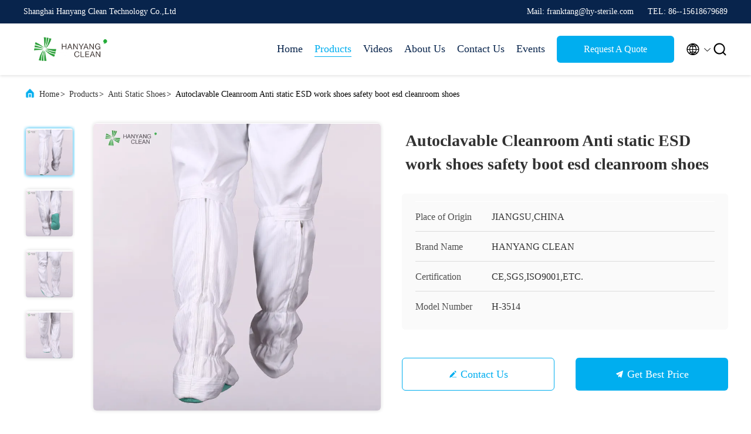

--- FILE ---
content_type: text/html
request_url: https://www.anti-static-esd.com/sale-11799904-autoclavable-cleanroom-anti-static-esd-work-shoes-safety-boot-esd-cleanroom-shoes.html
body_size: 25622
content:

<!DOCTYPE html>
<html lang="en">
<head>
	<meta charset="utf-8">
	<meta http-equiv="X-UA-Compatible" content="IE=edge">
	<meta name="viewport" content="width=device-width, initial-scale=1.0, maximum-scale=5.1">
    <title>Autoclavable Cleanroom Anti static ESD work shoes safety boot esd cleanroom shoes</title>
    <meta name="keywords" content="Anti Static Shoes, Autoclavable Cleanroom Anti static ESD work shoes safety boot esd cleanroom shoes, Anti Static Shoes for sale, Anti Static Shoes price" />
    <meta name="description" content="High quality Autoclavable Cleanroom Anti static ESD work shoes safety boot esd cleanroom shoes from China, China's leading product market Anti Static Shoes product market, With strict quality control Anti Static Shoes factories, Producing high quality Autoclavable Cleanroom Anti static ESD work shoes safety boot esd cleanroom shoes PRODUCTS." />
     <link rel='preload'
					  href=/photo/anti-static-esd/sitetpl/style/commonV2.css?ver=1761027477 as='style'><link type='text/css' rel='stylesheet'
					  href=/photo/anti-static-esd/sitetpl/style/commonV2.css?ver=1761027477 media='all'><meta property="og:title" content="Autoclavable Cleanroom Anti static ESD work shoes safety boot esd cleanroom shoes" />
<meta property="og:description" content="High quality Autoclavable Cleanroom Anti static ESD work shoes safety boot esd cleanroom shoes from China, China's leading product market Anti Static Shoes product market, With strict quality control Anti Static Shoes factories, Producing high quality Autoclavable Cleanroom Anti static ESD work shoes safety boot esd cleanroom shoes PRODUCTS." />
<meta property="og:type" content="product" />
<meta property="og:availability" content="instock" />
<meta property="og:site_name" content="Shanghai Hanyang Clean Technology Co.,Ltd" />
<meta property="og:url" content="https://www.anti-static-esd.com/sale-11799904-autoclavable-cleanroom-anti-static-esd-work-shoes-safety-boot-esd-cleanroom-shoes.html" />
<meta property="og:image" content="https://www.anti-static-esd.com/photo/ps23343661-autoclavable_cleanroom_anti_static_esd_work_shoes_safety_boot_esd_cleanroom_shoes.jpg" />
<link rel="canonical" href="https://www.anti-static-esd.com/sale-11799904-autoclavable-cleanroom-anti-static-esd-work-shoes-safety-boot-esd-cleanroom-shoes.html" />
<link rel="alternate" href="https://m.anti-static-esd.com/sale-11799904-autoclavable-cleanroom-anti-static-esd-work-shoes-safety-boot-esd-cleanroom-shoes.html" media="only screen and (max-width: 640px)" />
<link rel="stylesheet" type="text/css" href="/js/guidefirstcommon.css" />
<style type="text/css">
/*<![CDATA[*/
.consent__cookie {position: fixed;top: 0;left: 0;width: 100%;height: 0%;z-index: 100000;}.consent__cookie_bg {position: fixed;top: 0;left: 0;width: 100%;height: 100%;background: #000;opacity: .6;display: none }.consent__cookie_rel {position: fixed;bottom:0;left: 0;width: 100%;background: #fff;display: -webkit-box;display: -ms-flexbox;display: flex;flex-wrap: wrap;padding: 24px 80px;-webkit-box-sizing: border-box;box-sizing: border-box;-webkit-box-pack: justify;-ms-flex-pack: justify;justify-content: space-between;-webkit-transition: all ease-in-out .3s;transition: all ease-in-out .3s }.consent__close {position: absolute;top: 20px;right: 20px;cursor: pointer }.consent__close svg {fill: #777 }.consent__close:hover svg {fill: #000 }.consent__cookie_box {flex: 1;word-break: break-word;}.consent__warm {color: #777;font-size: 16px;margin-bottom: 12px;line-height: 19px }.consent__title {color: #333;font-size: 20px;font-weight: 600;margin-bottom: 12px;line-height: 23px }.consent__itxt {color: #333;font-size: 14px;margin-bottom: 12px;display: -webkit-box;display: -ms-flexbox;display: flex;-webkit-box-align: center;-ms-flex-align: center;align-items: center }.consent__itxt i {display: -webkit-inline-box;display: -ms-inline-flexbox;display: inline-flex;width: 28px;height: 28px;border-radius: 50%;background: #e0f9e9;margin-right: 8px;-webkit-box-align: center;-ms-flex-align: center;align-items: center;-webkit-box-pack: center;-ms-flex-pack: center;justify-content: center }.consent__itxt svg {fill: #3ca860 }.consent__txt {color: #a6a6a6;font-size: 14px;margin-bottom: 8px;line-height: 17px }.consent__btns {display: -webkit-box;display: -ms-flexbox;display: flex;-webkit-box-orient: vertical;-webkit-box-direction: normal;-ms-flex-direction: column;flex-direction: column;-webkit-box-pack: center;-ms-flex-pack: center;justify-content: center;flex-shrink: 0;}.consent__btn {width: 280px;height: 40px;line-height: 40px;text-align: center;background: #3ca860;color: #fff;border-radius: 4px;margin: 8px 0;-webkit-box-sizing: border-box;box-sizing: border-box;cursor: pointer;font-size:14px}.consent__btn:hover {background: #00823b }.consent__btn.empty {color: #3ca860;border: 1px solid #3ca860;background: #fff }.consent__btn.empty:hover {background: #3ca860;color: #fff }.open .consent__cookie_bg {display: block }.open .consent__cookie_rel {bottom: 0 }@media (max-width: 760px) {.consent__btns {width: 100%;align-items: center;}.consent__cookie_rel {padding: 20px 24px }}.consent__cookie.open {display: block;}.consent__cookie {display: none;}
/*]]>*/
</style>
<style type="text/css">
/*<![CDATA[*/
@media only screen and (max-width:640px){.contact_now_dialog .content-wrap .desc{background-image:url(/images/cta_images/bg_s.png) !important}}.contact_now_dialog .content-wrap .content-wrap_header .cta-close{background-image:url(/images/cta_images/sprite.png) !important}.contact_now_dialog .content-wrap .desc{background-image:url(/images/cta_images/bg_l.png) !important}.contact_now_dialog .content-wrap .cta-btn i{background-image:url(/images/cta_images/sprite.png) !important}.contact_now_dialog .content-wrap .head-tip img{content:url(/images/cta_images/cta_contact_now.png) !important}.cusim{background-image:url(/images/imicon/im.svg) !important}.cuswa{background-image:url(/images/imicon/wa.png) !important}.cusall{background-image:url(/images/imicon/allchat.svg) !important}
/*]]>*/
</style>
<script type="text/javascript" src="/js/guidefirstcommon.js"></script>
<script type="text/javascript">
/*<![CDATA[*/
window.isvideotpl = 0;window.detailurl = '';
var colorUrl = '';var isShowGuide = 2;var showGuideColor = 0;var im_appid = 10003;var im_msg="Good day, what product are you looking for?";

var cta_cid = 40508;var use_defaulProductInfo = 1;var cta_pid = 11799904;var test_company = 0;var webim_domain = '';var company_type = 0;var cta_equipment = 'pc'; var setcookie = 'setwebimCookie(52629,11799904,0)'; var whatsapplink = "https://wa.me/8615618679689?text=Hi%2C+I%27m+interested+in+Autoclavable+Cleanroom+Anti+static+ESD+work+shoes+safety+boot+esd+cleanroom+shoes."; function insertMeta(){var str = '<meta name="mobile-web-app-capable" content="yes" /><meta name="viewport" content="width=device-width, initial-scale=1.0" />';document.head.insertAdjacentHTML('beforeend',str);} var element = document.querySelector('a.footer_webim_a[href="/webim/webim_tab.html"]');if (element) {element.parentNode.removeChild(element);}

var colorUrl = '';
var aisearch = 0;
var selfUrl = '';
window.playerReportUrl='/vod/view_count/report';
var query_string = ["Products","Detail"];
var g_tp = '';
var customtplcolor = 99707;
var str_chat = 'chat';
				var str_call_now = 'call now';
var str_chat_now = 'chat now';
var str_contact1 = 'Get Best Price';var str_chat_lang='english';var str_contact2 = 'Get Price';var str_contact2 = 'Best Price';var str_contact = 'Contact';
window.predomainsub = "";
/*]]>*/
</script>
</head>
<body>
<img src="/logo.gif" style="display:none" alt="logo"/>
<a style="display: none!important;" title="Shanghai Hanyang Clean Technology Co.,Ltd" class="float-inquiry" href="/contactnow.html" onclick='setinquiryCookie("{\"showproduct\":1,\"pid\":\"11799904\",\"name\":\"Autoclavable Cleanroom Anti static ESD work shoes safety boot esd cleanroom shoes\",\"source_url\":\"\\/sale-11799904-autoclavable-cleanroom-anti-static-esd-work-shoes-safety-boot-esd-cleanroom-shoes.html\",\"picurl\":\"\\/photo\\/pd23343661-autoclavable_cleanroom_anti_static_esd_work_shoes_safety_boot_esd_cleanroom_shoes.jpg\",\"propertyDetail\":[[\"Properties\",\"Washable shoes covers\"],[\"Design\",\"Unisex\"],[\"Function\",\"Anti static ESD protective\"],[\"Feature\",\"Lint free\\uff0cESD and autoclavable\"]],\"company_name\":null,\"picurl_c\":\"\\/photo\\/pc23343661-autoclavable_cleanroom_anti_static_esd_work_shoes_safety_boot_esd_cleanroom_shoes.jpg\",\"price\":\"negotiable\",\"username\":\"Mr Gao\",\"viewTime\":\"Last Login : 3 hours 15 minutes ago\",\"subject\":\"What is your best price for Autoclavable Cleanroom Anti static ESD work shoes safety boot esd cleanroom shoes\",\"countrycode\":\"\"}");'></a>
<script>
var originProductInfo = '';
var originProductInfo = {"showproduct":1,"pid":"11799904","name":"Autoclavable Cleanroom Anti static ESD work shoes safety boot esd cleanroom shoes","source_url":"\/sale-11799904-autoclavable-cleanroom-anti-static-esd-work-shoes-safety-boot-esd-cleanroom-shoes.html","picurl":"\/photo\/pd23343661-autoclavable_cleanroom_anti_static_esd_work_shoes_safety_boot_esd_cleanroom_shoes.jpg","propertyDetail":[["Properties","Washable shoes covers"],["Design","Unisex"],["Function","Anti static ESD protective"],["Feature","Lint free\uff0cESD and autoclavable"]],"company_name":null,"picurl_c":"\/photo\/pc23343661-autoclavable_cleanroom_anti_static_esd_work_shoes_safety_boot_esd_cleanroom_shoes.jpg","price":"negotiable","username":"Mr Gao","viewTime":"Last Login : 7 hours 15 minutes ago","subject":"Please quote us your Autoclavable Cleanroom Anti static ESD work shoes safety boot esd cleanroom shoes","countrycode":""};
var save_url = "/contactsave.html";
var update_url = "/updateinquiry.html";
var productInfo = {};
var defaulProductInfo = {};
var myDate = new Date();
var curDate = myDate.getFullYear()+'-'+(parseInt(myDate.getMonth())+1)+'-'+myDate.getDate();
var message = '';
var default_pop = 1;
var leaveMessageDialog = document.getElementsByClassName('leave-message-dialog')[0]; // 获取弹层
var _$$ = function (dom) {
    return document.querySelectorAll(dom);
};
resInfo = originProductInfo;
resInfo['name'] = resInfo['name'] || '';
defaulProductInfo.pid = resInfo['pid'];
defaulProductInfo.productName = resInfo['name'] ?? '';
defaulProductInfo.productInfo = resInfo['propertyDetail'];
defaulProductInfo.productImg = resInfo['picurl_c'];
defaulProductInfo.subject = resInfo['subject'] ?? '';
defaulProductInfo.productImgAlt = resInfo['name'] ?? '';
var inquirypopup_tmp = 1;
var message = 'Dear,'+'\r\n'+"I am interested in"+' '+trim(resInfo['name'])+", could you send me more details such as type, size, MOQ, material, etc."+'\r\n'+"Thanks!"+'\r\n'+"Waiting for your reply.";
var message_1 = 'Dear,'+'\r\n'+"I am interested in"+' '+trim(resInfo['name'])+", could you send me more details such as type, size, MOQ, material, etc."+'\r\n'+"Thanks!"+'\r\n'+"Waiting for your reply.";
var message_2 = 'Hello,'+'\r\n'+"I am looking for"+' '+trim(resInfo['name'])+", please send me the price, specification and picture."+'\r\n'+"Your swift response will be highly appreciated."+'\r\n'+"Feel free to contact me for more information."+'\r\n'+"Thanks a lot.";
var message_3 = 'Hello,'+'\r\n'+trim(resInfo['name'])+' '+"meets my expectations."+'\r\n'+"Please give me the best price and some other product information."+'\r\n'+"Feel free to contact me via my mail."+'\r\n'+"Thanks a lot.";

var message_4 = 'Dear,'+'\r\n'+"What is the FOB price on your"+' '+trim(resInfo['name'])+'?'+'\r\n'+"Which is the nearest port name?"+'\r\n'+"Please reply me as soon as possible, it would be better to share further information."+'\r\n'+"Regards!";
var message_5 = 'Hi there,'+'\r\n'+"I am very interested in your"+' '+trim(resInfo['name'])+'.'+'\r\n'+"Please send me your product details."+'\r\n'+"Looking forward to your quick reply."+'\r\n'+"Feel free to contact me by mail."+'\r\n'+"Regards!";

var message_6 = 'Dear,'+'\r\n'+"Please provide us with information about your"+' '+trim(resInfo['name'])+", such as type, size, material, and of course the best price."+'\r\n'+"Looking forward to your quick reply."+'\r\n'+"Thank you!";
var message_7 = 'Dear,'+'\r\n'+"Can you supply"+' '+trim(resInfo['name'])+" for us?"+'\r\n'+"First we want a price list and some product details."+'\r\n'+"I hope to get reply asap and look forward to cooperation."+'\r\n'+"Thank you very much.";
var message_8 = 'hi,'+'\r\n'+"I am looking for"+' '+trim(resInfo['name'])+", please give me some more detailed product information."+'\r\n'+"I look forward to your reply."+'\r\n'+"Thank you!";
var message_9 = 'Hello,'+'\r\n'+"Your"+' '+trim(resInfo['name'])+" meets my requirements very well."+'\r\n'+"Please send me the price, specification, and similar model will be OK."+'\r\n'+"Feel free to chat with me."+'\r\n'+"Thanks!";
var message_10 = 'Dear,'+'\r\n'+"I want to know more about the details and quotation of"+' '+trim(resInfo['name'])+'.'+'\r\n'+"Feel free to contact me."+'\r\n'+"Regards!";

var r = getRandom(1,10);

defaulProductInfo.message = eval("message_"+r);
    defaulProductInfo.message = eval("message_"+r);
        var mytAjax = {

    post: function(url, data, fn) {
        var xhr = new XMLHttpRequest();
        xhr.open("POST", url, true);
        xhr.setRequestHeader("Content-Type", "application/x-www-form-urlencoded;charset=UTF-8");
        xhr.setRequestHeader("X-Requested-With", "XMLHttpRequest");
        xhr.setRequestHeader('Content-Type','text/plain;charset=UTF-8');
        xhr.onreadystatechange = function() {
            if(xhr.readyState == 4 && (xhr.status == 200 || xhr.status == 304)) {
                fn.call(this, xhr.responseText);
            }
        };
        xhr.send(data);
    },

    postform: function(url, data, fn) {
        var xhr = new XMLHttpRequest();
        xhr.open("POST", url, true);
        xhr.setRequestHeader("X-Requested-With", "XMLHttpRequest");
        xhr.onreadystatechange = function() {
            if(xhr.readyState == 4 && (xhr.status == 200 || xhr.status == 304)) {
                fn.call(this, xhr.responseText);
            }
        };
        xhr.send(data);
    }
};
/*window.onload = function(){
    leaveMessageDialog = document.getElementsByClassName('leave-message-dialog')[0];
    if (window.localStorage.recordDialogStatus=='undefined' || (window.localStorage.recordDialogStatus!='undefined' && window.localStorage.recordDialogStatus != curDate)) {
        setTimeout(function(){
            if(parseInt(inquirypopup_tmp%10) == 1){
                creatDialog(defaulProductInfo, 1);
            }
        }, 6000);
    }
};*/
function trim(str)
{
    str = str.replace(/(^\s*)/g,"");
    return str.replace(/(\s*$)/g,"");
};
function getRandom(m,n){
    var num = Math.floor(Math.random()*(m - n) + n);
    return num;
};
function strBtn(param) {

    var starattextarea = document.getElementById("textareamessage").value.length;
    var email = document.getElementById("startEmail").value;

    var default_tip = document.querySelectorAll(".watermark_container").length;
    if (20 < starattextarea && starattextarea < 3000) {
        if(default_tip>0){
            document.getElementById("textareamessage1").parentNode.parentNode.nextElementSibling.style.display = "none";
        }else{
            document.getElementById("textareamessage1").parentNode.nextElementSibling.style.display = "none";
        }

    } else {
        if(default_tip>0){
            document.getElementById("textareamessage1").parentNode.parentNode.nextElementSibling.style.display = "block";
        }else{
            document.getElementById("textareamessage1").parentNode.nextElementSibling.style.display = "block";
        }

        return;
    }

    // var re = /^([a-zA-Z0-9_-])+@([a-zA-Z0-9_-])+\.([a-zA-Z0-9_-])+/i;/*邮箱不区分大小写*/
    var re = /^[a-zA-Z0-9][\w-]*(\.?[\w-]+)*@[a-zA-Z0-9-]+(\.[a-zA-Z0-9]+)+$/i;
    if (!re.test(email)) {
        document.getElementById("startEmail").nextElementSibling.style.display = "block";
        return;
    } else {
        document.getElementById("startEmail").nextElementSibling.style.display = "none";
    }

    var subject = document.getElementById("pop_subject").value;
    var pid = document.getElementById("pop_pid").value;
    var message = document.getElementById("textareamessage").value;
    var sender_email = document.getElementById("startEmail").value;
    var tel = '';
    if (document.getElementById("tel0") != undefined && document.getElementById("tel0") != '')
        tel = document.getElementById("tel0").value;
    var form_serialize = '&tel='+tel;

    form_serialize = form_serialize.replace(/\+/g, "%2B");
    mytAjax.post(save_url,"pid="+pid+"&subject="+subject+"&email="+sender_email+"&message="+(message)+form_serialize,function(res){
        var mes = JSON.parse(res);
        if(mes.status == 200){
            var iid = mes.iid;
            document.getElementById("pop_iid").value = iid;
            document.getElementById("pop_uuid").value = mes.uuid;

            if(typeof gtag_report_conversion === "function"){
                gtag_report_conversion();//执行统计js代码
            }
            if(typeof fbq === "function"){
                fbq('track','Purchase');//执行统计js代码
            }
        }
    });
    for (var index = 0; index < document.querySelectorAll(".dialog-content-pql").length; index++) {
        document.querySelectorAll(".dialog-content-pql")[index].style.display = "none";
    };
    $('#idphonepql').val(tel);
    document.getElementById("dialog-content-pql-id").style.display = "block";
    ;
};
function twoBtnOk(param) {

    var selectgender = document.getElementById("Mr").innerHTML;
    var iid = document.getElementById("pop_iid").value;
    var sendername = document.getElementById("idnamepql").value;
    var senderphone = document.getElementById("idphonepql").value;
    var sendercname = document.getElementById("idcompanypql").value;
    var uuid = document.getElementById("pop_uuid").value;
    var gender = 2;
    if(selectgender == 'Mr.') gender = 0;
    if(selectgender == 'Mrs.') gender = 1;
    var pid = document.getElementById("pop_pid").value;
    var form_serialize = '';

        form_serialize = form_serialize.replace(/\+/g, "%2B");

    mytAjax.post(update_url,"iid="+iid+"&gender="+gender+"&uuid="+uuid+"&name="+(sendername)+"&tel="+(senderphone)+"&company="+(sendercname)+form_serialize,function(res){});

    for (var index = 0; index < document.querySelectorAll(".dialog-content-pql").length; index++) {
        document.querySelectorAll(".dialog-content-pql")[index].style.display = "none";
    };
    document.getElementById("dialog-content-pql-ok").style.display = "block";

};
function toCheckMust(name) {
    $('#'+name+'error').hide();
}
function handClidk(param) {
    var starattextarea = document.getElementById("textareamessage1").value.length;
    var email = document.getElementById("startEmail1").value;
    var default_tip = document.querySelectorAll(".watermark_container").length;
    if (20 < starattextarea && starattextarea < 3000) {
        if(default_tip>0){
            document.getElementById("textareamessage1").parentNode.parentNode.nextElementSibling.style.display = "none";
        }else{
            document.getElementById("textareamessage1").parentNode.nextElementSibling.style.display = "none";
        }

    } else {
        if(default_tip>0){
            document.getElementById("textareamessage1").parentNode.parentNode.nextElementSibling.style.display = "block";
        }else{
            document.getElementById("textareamessage1").parentNode.nextElementSibling.style.display = "block";
        }

        return;
    }

    // var re = /^([a-zA-Z0-9_-])+@([a-zA-Z0-9_-])+\.([a-zA-Z0-9_-])+/i;
    var re = /^[a-zA-Z0-9][\w-]*(\.?[\w-]+)*@[a-zA-Z0-9-]+(\.[a-zA-Z0-9]+)+$/i;
    if (!re.test(email)) {
        document.getElementById("startEmail1").nextElementSibling.style.display = "block";
        return;
    } else {
        document.getElementById("startEmail1").nextElementSibling.style.display = "none";
    }

    var subject = document.getElementById("pop_subject").value;
    var pid = document.getElementById("pop_pid").value;
    var message = document.getElementById("textareamessage1").value;
    var sender_email = document.getElementById("startEmail1").value;
    var form_serialize = tel = '';
    if (document.getElementById("tel1") != undefined && document.getElementById("tel1") != '')
        tel = document.getElementById("tel1").value;
        mytAjax.post(save_url,"email="+sender_email+"&tel="+tel+"&pid="+pid+"&message="+message+"&subject="+subject+form_serialize,function(res){

        var mes = JSON.parse(res);
        if(mes.status == 200){
            var iid = mes.iid;
            document.getElementById("pop_iid").value = iid;
            document.getElementById("pop_uuid").value = mes.uuid;
            if(typeof gtag_report_conversion === "function"){
                gtag_report_conversion();//执行统计js代码
            }
        }

    });
    for (var index = 0; index < document.querySelectorAll(".dialog-content-pql").length; index++) {
        document.querySelectorAll(".dialog-content-pql")[index].style.display = "none";
    };
    $('#idphonepql').val(tel);
    document.getElementById("dialog-content-pql-id").style.display = "block";

};
window.addEventListener('load', function () {
    $('.checkbox-wrap label').each(function(){
        if($(this).find('input').prop('checked')){
            $(this).addClass('on')
        }else {
            $(this).removeClass('on')
        }
    })
    $(document).on('click', '.checkbox-wrap label' , function(ev){
        if (ev.target.tagName.toUpperCase() != 'INPUT') {
            $(this).toggleClass('on')
        }
    })
})

function hand_video(pdata) {
    data = JSON.parse(pdata);
    productInfo.productName = data.productName;
    productInfo.productInfo = data.productInfo;
    productInfo.productImg = data.productImg;
    productInfo.subject = data.subject;

    var message = 'Dear,'+'\r\n'+"I am interested in"+' '+trim(data.productName)+", could you send me more details such as type, size, quantity, material, etc."+'\r\n'+"Thanks!"+'\r\n'+"Waiting for your reply.";

    var message = 'Dear,'+'\r\n'+"I am interested in"+' '+trim(data.productName)+", could you send me more details such as type, size, MOQ, material, etc."+'\r\n'+"Thanks!"+'\r\n'+"Waiting for your reply.";
    var message_1 = 'Dear,'+'\r\n'+"I am interested in"+' '+trim(data.productName)+", could you send me more details such as type, size, MOQ, material, etc."+'\r\n'+"Thanks!"+'\r\n'+"Waiting for your reply.";
    var message_2 = 'Hello,'+'\r\n'+"I am looking for"+' '+trim(data.productName)+", please send me the price, specification and picture."+'\r\n'+"Your swift response will be highly appreciated."+'\r\n'+"Feel free to contact me for more information."+'\r\n'+"Thanks a lot.";
    var message_3 = 'Hello,'+'\r\n'+trim(data.productName)+' '+"meets my expectations."+'\r\n'+"Please give me the best price and some other product information."+'\r\n'+"Feel free to contact me via my mail."+'\r\n'+"Thanks a lot.";

    var message_4 = 'Dear,'+'\r\n'+"What is the FOB price on your"+' '+trim(data.productName)+'?'+'\r\n'+"Which is the nearest port name?"+'\r\n'+"Please reply me as soon as possible, it would be better to share further information."+'\r\n'+"Regards!";
    var message_5 = 'Hi there,'+'\r\n'+"I am very interested in your"+' '+trim(data.productName)+'.'+'\r\n'+"Please send me your product details."+'\r\n'+"Looking forward to your quick reply."+'\r\n'+"Feel free to contact me by mail."+'\r\n'+"Regards!";

    var message_6 = 'Dear,'+'\r\n'+"Please provide us with information about your"+' '+trim(data.productName)+", such as type, size, material, and of course the best price."+'\r\n'+"Looking forward to your quick reply."+'\r\n'+"Thank you!";
    var message_7 = 'Dear,'+'\r\n'+"Can you supply"+' '+trim(data.productName)+" for us?"+'\r\n'+"First we want a price list and some product details."+'\r\n'+"I hope to get reply asap and look forward to cooperation."+'\r\n'+"Thank you very much.";
    var message_8 = 'hi,'+'\r\n'+"I am looking for"+' '+trim(data.productName)+", please give me some more detailed product information."+'\r\n'+"I look forward to your reply."+'\r\n'+"Thank you!";
    var message_9 = 'Hello,'+'\r\n'+"Your"+' '+trim(data.productName)+" meets my requirements very well."+'\r\n'+"Please send me the price, specification, and similar model will be OK."+'\r\n'+"Feel free to chat with me."+'\r\n'+"Thanks!";
    var message_10 = 'Dear,'+'\r\n'+"I want to know more about the details and quotation of"+' '+trim(data.productName)+'.'+'\r\n'+"Feel free to contact me."+'\r\n'+"Regards!";

    var r = getRandom(1,10);

    productInfo.message = eval("message_"+r);
            if(parseInt(inquirypopup_tmp/10) == 1){
        productInfo.message = "";
    }
    productInfo.pid = data.pid;
    creatDialog(productInfo, 2);
};

function handDialog(pdata) {
    data = JSON.parse(pdata);
    productInfo.productName = data.productName;
    productInfo.productInfo = data.productInfo;
    productInfo.productImg = data.productImg;
    productInfo.subject = data.subject;

    var message = 'Dear,'+'\r\n'+"I am interested in"+' '+trim(data.productName)+", could you send me more details such as type, size, quantity, material, etc."+'\r\n'+"Thanks!"+'\r\n'+"Waiting for your reply.";

    var message = 'Dear,'+'\r\n'+"I am interested in"+' '+trim(data.productName)+", could you send me more details such as type, size, MOQ, material, etc."+'\r\n'+"Thanks!"+'\r\n'+"Waiting for your reply.";
    var message_1 = 'Dear,'+'\r\n'+"I am interested in"+' '+trim(data.productName)+", could you send me more details such as type, size, MOQ, material, etc."+'\r\n'+"Thanks!"+'\r\n'+"Waiting for your reply.";
    var message_2 = 'Hello,'+'\r\n'+"I am looking for"+' '+trim(data.productName)+", please send me the price, specification and picture."+'\r\n'+"Your swift response will be highly appreciated."+'\r\n'+"Feel free to contact me for more information."+'\r\n'+"Thanks a lot.";
    var message_3 = 'Hello,'+'\r\n'+trim(data.productName)+' '+"meets my expectations."+'\r\n'+"Please give me the best price and some other product information."+'\r\n'+"Feel free to contact me via my mail."+'\r\n'+"Thanks a lot.";

    var message_4 = 'Dear,'+'\r\n'+"What is the FOB price on your"+' '+trim(data.productName)+'?'+'\r\n'+"Which is the nearest port name?"+'\r\n'+"Please reply me as soon as possible, it would be better to share further information."+'\r\n'+"Regards!";
    var message_5 = 'Hi there,'+'\r\n'+"I am very interested in your"+' '+trim(data.productName)+'.'+'\r\n'+"Please send me your product details."+'\r\n'+"Looking forward to your quick reply."+'\r\n'+"Feel free to contact me by mail."+'\r\n'+"Regards!";

    var message_6 = 'Dear,'+'\r\n'+"Please provide us with information about your"+' '+trim(data.productName)+", such as type, size, material, and of course the best price."+'\r\n'+"Looking forward to your quick reply."+'\r\n'+"Thank you!";
    var message_7 = 'Dear,'+'\r\n'+"Can you supply"+' '+trim(data.productName)+" for us?"+'\r\n'+"First we want a price list and some product details."+'\r\n'+"I hope to get reply asap and look forward to cooperation."+'\r\n'+"Thank you very much.";
    var message_8 = 'hi,'+'\r\n'+"I am looking for"+' '+trim(data.productName)+", please give me some more detailed product information."+'\r\n'+"I look forward to your reply."+'\r\n'+"Thank you!";
    var message_9 = 'Hello,'+'\r\n'+"Your"+' '+trim(data.productName)+" meets my requirements very well."+'\r\n'+"Please send me the price, specification, and similar model will be OK."+'\r\n'+"Feel free to chat with me."+'\r\n'+"Thanks!";
    var message_10 = 'Dear,'+'\r\n'+"I want to know more about the details and quotation of"+' '+trim(data.productName)+'.'+'\r\n'+"Feel free to contact me."+'\r\n'+"Regards!";

    var r = getRandom(1,10);
    productInfo.message = eval("message_"+r);
            if(parseInt(inquirypopup_tmp/10) == 1){
        productInfo.message = "";
    }
    productInfo.pid = data.pid;
    creatDialog(productInfo, 2);
};

function closepql(param) {

    leaveMessageDialog.style.display = 'none';
};

function closepql2(param) {

    for (var index = 0; index < document.querySelectorAll(".dialog-content-pql").length; index++) {
        document.querySelectorAll(".dialog-content-pql")[index].style.display = "none";
    };
    document.getElementById("dialog-content-pql-ok").style.display = "block";
};

function decodeHtmlEntities(str) {
    var tempElement = document.createElement('div');
    tempElement.innerHTML = str;
    return tempElement.textContent || tempElement.innerText || '';
}

function initProduct(productInfo,type){

    productInfo.productName = decodeHtmlEntities(productInfo.productName);
    productInfo.message = decodeHtmlEntities(productInfo.message);

    leaveMessageDialog = document.getElementsByClassName('leave-message-dialog')[0];
    leaveMessageDialog.style.display = "block";
    if(type == 3){
        var popinquiryemail = document.getElementById("popinquiryemail").value;
        _$$("#startEmail1")[0].value = popinquiryemail;
    }else{
        _$$("#startEmail1")[0].value = "";
    }
    _$$("#startEmail")[0].value = "";
    _$$("#idnamepql")[0].value = "";
    _$$("#idphonepql")[0].value = "";
    _$$("#idcompanypql")[0].value = "";

    _$$("#pop_pid")[0].value = productInfo.pid;
    _$$("#pop_subject")[0].value = productInfo.subject;
    
    if(parseInt(inquirypopup_tmp/10) == 1){
        productInfo.message = "";
    }

    _$$("#textareamessage1")[0].value = productInfo.message;
    _$$("#textareamessage")[0].value = productInfo.message;

    _$$("#dialog-content-pql-id .titlep")[0].innerHTML = productInfo.productName;
    _$$("#dialog-content-pql-id img")[0].setAttribute("src", productInfo.productImg);
    _$$("#dialog-content-pql-id img")[0].setAttribute("alt", productInfo.productImgAlt);

    _$$("#dialog-content-pql-id-hand img")[0].setAttribute("src", productInfo.productImg);
    _$$("#dialog-content-pql-id-hand img")[0].setAttribute("alt", productInfo.productImgAlt);
    _$$("#dialog-content-pql-id-hand .titlep")[0].innerHTML = productInfo.productName;

    if (productInfo.productInfo.length > 0) {
        var ul2, ul;
        ul = document.createElement("ul");
        for (var index = 0; index < productInfo.productInfo.length; index++) {
            var el = productInfo.productInfo[index];
            var li = document.createElement("li");
            var span1 = document.createElement("span");
            span1.innerHTML = el[0] + ":";
            var span2 = document.createElement("span");
            span2.innerHTML = el[1];
            li.appendChild(span1);
            li.appendChild(span2);
            ul.appendChild(li);

        }
        ul2 = ul.cloneNode(true);
        if (type === 1) {
            _$$("#dialog-content-pql-id .left")[0].replaceChild(ul, _$$("#dialog-content-pql-id .left ul")[0]);
        } else {
            _$$("#dialog-content-pql-id-hand .left")[0].replaceChild(ul2, _$$("#dialog-content-pql-id-hand .left ul")[0]);
            _$$("#dialog-content-pql-id .left")[0].replaceChild(ul, _$$("#dialog-content-pql-id .left ul")[0]);
        }
    };
    for (var index = 0; index < _$$("#dialog-content-pql-id .right ul li").length; index++) {
        _$$("#dialog-content-pql-id .right ul li")[index].addEventListener("click", function (params) {
            _$$("#dialog-content-pql-id .right #Mr")[0].innerHTML = this.innerHTML
        }, false)

    };

};
function closeInquiryCreateDialog() {
    document.getElementById("xuanpan_dialog_box_pql").style.display = "none";
};
function showInquiryCreateDialog() {
    document.getElementById("xuanpan_dialog_box_pql").style.display = "block";
};
function submitPopInquiry(){
    var message = document.getElementById("inquiry_message").value;
    var email = document.getElementById("inquiry_email").value;
    var subject = defaulProductInfo.subject;
    var pid = defaulProductInfo.pid;
    if (email === undefined) {
        showInquiryCreateDialog();
        document.getElementById("inquiry_email").style.border = "1px solid red";
        return false;
    };
    if (message === undefined) {
        showInquiryCreateDialog();
        document.getElementById("inquiry_message").style.border = "1px solid red";
        return false;
    };
    if (email.search(/^\w+((-\w+)|(\.\w+))*\@[A-Za-z0-9]+((\.|-)[A-Za-z0-9]+)*\.[A-Za-z0-9]+$/) == -1) {
        document.getElementById("inquiry_email").style.border= "1px solid red";
        showInquiryCreateDialog();
        return false;
    } else {
        document.getElementById("inquiry_email").style.border= "";
    };
    if (message.length < 20 || message.length >3000) {
        showInquiryCreateDialog();
        document.getElementById("inquiry_message").style.border = "1px solid red";
        return false;
    } else {
        document.getElementById("inquiry_message").style.border = "";
    };
    var tel = '';
    if (document.getElementById("tel") != undefined && document.getElementById("tel") != '')
        tel = document.getElementById("tel").value;

    mytAjax.post(save_url,"pid="+pid+"&subject="+subject+"&email="+email+"&message="+(message)+'&tel='+tel,function(res){
        var mes = JSON.parse(res);
        if(mes.status == 200){
            var iid = mes.iid;
            document.getElementById("pop_iid").value = iid;
            document.getElementById("pop_uuid").value = mes.uuid;

        }
    });
    initProduct(defaulProductInfo);
    for (var index = 0; index < document.querySelectorAll(".dialog-content-pql").length; index++) {
        document.querySelectorAll(".dialog-content-pql")[index].style.display = "none";
    };
    $('#idphonepql').val(tel);
    document.getElementById("dialog-content-pql-id").style.display = "block";

};

//带附件上传
function submitPopInquiryfile(email_id,message_id,check_sort,name_id,phone_id,company_id,attachments){

    if(typeof(check_sort) == 'undefined'){
        check_sort = 0;
    }
    var message = document.getElementById(message_id).value;
    var email = document.getElementById(email_id).value;
    var attachments = document.getElementById(attachments).value;
    if(typeof(name_id) !== 'undefined' && name_id != ""){
        var name  = document.getElementById(name_id).value;
    }
    if(typeof(phone_id) !== 'undefined' && phone_id != ""){
        var phone = document.getElementById(phone_id).value;
    }
    if(typeof(company_id) !== 'undefined' && company_id != ""){
        var company = document.getElementById(company_id).value;
    }
    var subject = defaulProductInfo.subject;
    var pid = defaulProductInfo.pid;

    if(check_sort == 0){
        if (email === undefined) {
            showInquiryCreateDialog();
            document.getElementById(email_id).style.border = "1px solid red";
            return false;
        };
        if (message === undefined) {
            showInquiryCreateDialog();
            document.getElementById(message_id).style.border = "1px solid red";
            return false;
        };

        if (email.search(/^\w+((-\w+)|(\.\w+))*\@[A-Za-z0-9]+((\.|-)[A-Za-z0-9]+)*\.[A-Za-z0-9]+$/) == -1) {
            document.getElementById(email_id).style.border= "1px solid red";
            showInquiryCreateDialog();
            return false;
        } else {
            document.getElementById(email_id).style.border= "";
        };
        if (message.length < 20 || message.length >3000) {
            showInquiryCreateDialog();
            document.getElementById(message_id).style.border = "1px solid red";
            return false;
        } else {
            document.getElementById(message_id).style.border = "";
        };
    }else{

        if (message === undefined) {
            showInquiryCreateDialog();
            document.getElementById(message_id).style.border = "1px solid red";
            return false;
        };

        if (email === undefined) {
            showInquiryCreateDialog();
            document.getElementById(email_id).style.border = "1px solid red";
            return false;
        };

        if (message.length < 20 || message.length >3000) {
            showInquiryCreateDialog();
            document.getElementById(message_id).style.border = "1px solid red";
            return false;
        } else {
            document.getElementById(message_id).style.border = "";
        };

        if (email.search(/^\w+((-\w+)|(\.\w+))*\@[A-Za-z0-9]+((\.|-)[A-Za-z0-9]+)*\.[A-Za-z0-9]+$/) == -1) {
            document.getElementById(email_id).style.border= "1px solid red";
            showInquiryCreateDialog();
            return false;
        } else {
            document.getElementById(email_id).style.border= "";
        };

    };

    mytAjax.post(save_url,"pid="+pid+"&subject="+subject+"&email="+email+"&message="+message+"&company="+company+"&attachments="+attachments,function(res){
        var mes = JSON.parse(res);
        if(mes.status == 200){
            var iid = mes.iid;
            document.getElementById("pop_iid").value = iid;
            document.getElementById("pop_uuid").value = mes.uuid;

            if(typeof gtag_report_conversion === "function"){
                gtag_report_conversion();//执行统计js代码
            }
            if(typeof fbq === "function"){
                fbq('track','Purchase');//执行统计js代码
            }
        }
    });
    initProduct(defaulProductInfo);

    if(name !== undefined && name != ""){
        _$$("#idnamepql")[0].value = name;
    }

    if(phone !== undefined && phone != ""){
        _$$("#idphonepql")[0].value = phone;
    }

    if(company !== undefined && company != ""){
        _$$("#idcompanypql")[0].value = company;
    }

    for (var index = 0; index < document.querySelectorAll(".dialog-content-pql").length; index++) {
        document.querySelectorAll(".dialog-content-pql")[index].style.display = "none";
    };
    document.getElementById("dialog-content-pql-id").style.display = "block";

};
function submitPopInquiryByParam(email_id,message_id,check_sort,name_id,phone_id,company_id){

    if(typeof(check_sort) == 'undefined'){
        check_sort = 0;
    }

    var senderphone = '';
    var message = document.getElementById(message_id).value;
    var email = document.getElementById(email_id).value;
    if(typeof(name_id) !== 'undefined' && name_id != ""){
        var name  = document.getElementById(name_id).value;
    }
    if(typeof(phone_id) !== 'undefined' && phone_id != ""){
        var phone = document.getElementById(phone_id).value;
        senderphone = phone;
    }
    if(typeof(company_id) !== 'undefined' && company_id != ""){
        var company = document.getElementById(company_id).value;
    }
    var subject = defaulProductInfo.subject;
    var pid = defaulProductInfo.pid;

    if(check_sort == 0){
        if (email === undefined) {
            showInquiryCreateDialog();
            document.getElementById(email_id).style.border = "1px solid red";
            return false;
        };
        if (message === undefined) {
            showInquiryCreateDialog();
            document.getElementById(message_id).style.border = "1px solid red";
            return false;
        };

        if (email.search(/^\w+((-\w+)|(\.\w+))*\@[A-Za-z0-9]+((\.|-)[A-Za-z0-9]+)*\.[A-Za-z0-9]+$/) == -1) {
            document.getElementById(email_id).style.border= "1px solid red";
            showInquiryCreateDialog();
            return false;
        } else {
            document.getElementById(email_id).style.border= "";
        };
        if (message.length < 20 || message.length >3000) {
            showInquiryCreateDialog();
            document.getElementById(message_id).style.border = "1px solid red";
            return false;
        } else {
            document.getElementById(message_id).style.border = "";
        };
    }else{

        if (message === undefined) {
            showInquiryCreateDialog();
            document.getElementById(message_id).style.border = "1px solid red";
            return false;
        };

        if (email === undefined) {
            showInquiryCreateDialog();
            document.getElementById(email_id).style.border = "1px solid red";
            return false;
        };

        if (message.length < 20 || message.length >3000) {
            showInquiryCreateDialog();
            document.getElementById(message_id).style.border = "1px solid red";
            return false;
        } else {
            document.getElementById(message_id).style.border = "";
        };

        if (email.search(/^\w+((-\w+)|(\.\w+))*\@[A-Za-z0-9]+((\.|-)[A-Za-z0-9]+)*\.[A-Za-z0-9]+$/) == -1) {
            document.getElementById(email_id).style.border= "1px solid red";
            showInquiryCreateDialog();
            return false;
        } else {
            document.getElementById(email_id).style.border= "";
        };

    };

    var productsku = "";
    if($("#product_sku").length > 0){
        productsku = $("#product_sku").html();
    }

    mytAjax.post(save_url,"tel="+senderphone+"&pid="+pid+"&subject="+subject+"&email="+email+"&message="+message+"&messagesku="+encodeURI(productsku),function(res){
        var mes = JSON.parse(res);
        if(mes.status == 200){
            var iid = mes.iid;
            document.getElementById("pop_iid").value = iid;
            document.getElementById("pop_uuid").value = mes.uuid;

            if(typeof gtag_report_conversion === "function"){
                gtag_report_conversion();//执行统计js代码
            }
            if(typeof fbq === "function"){
                fbq('track','Purchase');//执行统计js代码
            }
        }
    });
    initProduct(defaulProductInfo);

    if(name !== undefined && name != ""){
        _$$("#idnamepql")[0].value = name;
    }

    if(phone !== undefined && phone != ""){
        _$$("#idphonepql")[0].value = phone;
    }

    if(company !== undefined && company != ""){
        _$$("#idcompanypql")[0].value = company;
    }

    for (var index = 0; index < document.querySelectorAll(".dialog-content-pql").length; index++) {
        document.querySelectorAll(".dialog-content-pql")[index].style.display = "none";

    };
    document.getElementById("dialog-content-pql-id").style.display = "block";

};

function creat_videoDialog(productInfo, type) {

    if(type == 1){
        if(default_pop != 1){
            return false;
        }
        window.localStorage.recordDialogStatus = curDate;
    }else{
        default_pop = 0;
    }
    initProduct(productInfo, type);
    if (type === 1) {
        // 自动弹出
        for (var index = 0; index < document.querySelectorAll(".dialog-content-pql").length; index++) {

            document.querySelectorAll(".dialog-content-pql")[index].style.display = "none";
        };
        document.getElementById("dialog-content-pql").style.display = "block";
    } else {
        // 手动弹出
        for (var index = 0; index < document.querySelectorAll(".dialog-content-pql").length; index++) {
            document.querySelectorAll(".dialog-content-pql")[index].style.display = "none";
        };
        document.getElementById("dialog-content-pql-id-hand").style.display = "block";
    }
}

function creatDialog(productInfo, type) {

    if(type == 1){
        if(default_pop != 1){
            return false;
        }
        window.localStorage.recordDialogStatus = curDate;
    }else{
        default_pop = 0;
    }
    initProduct(productInfo, type);
    if (type === 1) {
        // 自动弹出
        for (var index = 0; index < document.querySelectorAll(".dialog-content-pql").length; index++) {

            document.querySelectorAll(".dialog-content-pql")[index].style.display = "none";
        };
        document.getElementById("dialog-content-pql").style.display = "block";
    } else {
        // 手动弹出
        for (var index = 0; index < document.querySelectorAll(".dialog-content-pql").length; index++) {
            document.querySelectorAll(".dialog-content-pql")[index].style.display = "none";
        };
        document.getElementById("dialog-content-pql-id-hand").style.display = "block";
    }
}

//带邮箱信息打开询盘框 emailtype=1表示带入邮箱
function openDialog(emailtype){
    var type = 2;//不带入邮箱，手动弹出
    if(emailtype == 1){
        var popinquiryemail = document.getElementById("popinquiryemail").value;
        // var re = /^([a-zA-Z0-9_-])+@([a-zA-Z0-9_-])+\.([a-zA-Z0-9_-])+/i;
        var re = /^[a-zA-Z0-9][\w-]*(\.?[\w-]+)*@[a-zA-Z0-9-]+(\.[a-zA-Z0-9]+)+$/i;
        if (!re.test(popinquiryemail)) {
            //前端提示样式;
            showInquiryCreateDialog();
            document.getElementById("popinquiryemail").style.border = "1px solid red";
            return false;
        } else {
            //前端提示样式;
        }
        var type = 3;
    }
    creatDialog(defaulProductInfo,type);
}

//上传附件
function inquiryUploadFile(){
    var fileObj = document.querySelector("#fileId").files[0];
    //构建表单数据
    var formData = new FormData();
    var filesize = fileObj.size;
    if(filesize > 10485760 || filesize == 0) {
        document.getElementById("filetips").style.display = "block";
        return false;
    }else {
        document.getElementById("filetips").style.display = "none";
    }
    formData.append('popinquiryfile', fileObj);
    document.getElementById("quotefileform").reset();
    var save_url = "/inquiryuploadfile.html";
    mytAjax.postform(save_url,formData,function(res){
        var mes = JSON.parse(res);
        if(mes.status == 200){
            document.getElementById("uploader-file-info").innerHTML = document.getElementById("uploader-file-info").innerHTML + "<span class=op>"+mes.attfile.name+"<a class=delatt id=att"+mes.attfile.id+" onclick=delatt("+mes.attfile.id+");>Delete</a></span>";
            var nowattachs = document.getElementById("attachments").value;
            if( nowattachs !== ""){
                var attachs = JSON.parse(nowattachs);
                attachs[mes.attfile.id] = mes.attfile;
            }else{
                var attachs = {};
                attachs[mes.attfile.id] = mes.attfile;
            }
            document.getElementById("attachments").value = JSON.stringify(attachs);
        }
    });
}
//附件删除
function delatt(attid)
{
    var nowattachs = document.getElementById("attachments").value;
    if( nowattachs !== ""){
        var attachs = JSON.parse(nowattachs);
        if(attachs[attid] == ""){
            return false;
        }
        var formData = new FormData();
        var delfile = attachs[attid]['filename'];
        var save_url = "/inquirydelfile.html";
        if(delfile != "") {
            formData.append('delfile', delfile);
            mytAjax.postform(save_url, formData, function (res) {
                if(res !== "") {
                    var mes = JSON.parse(res);
                    if (mes.status == 200) {
                        delete attachs[attid];
                        document.getElementById("attachments").value = JSON.stringify(attachs);
                        var s = document.getElementById("att"+attid);
                        s.parentNode.remove();
                    }
                }
            });
        }
    }else{
        return false;
    }
}

</script>
<div class="leave-message-dialog" style="display: none">
<style>
    .leave-message-dialog .close:before, .leave-message-dialog .close:after{
        content:initial;
    }
</style>
<div class="dialog-content-pql" id="dialog-content-pql" style="display: none">
    <span class="close" onclick="closepql()"><img src="/images/close.png" alt="close"></span>
    <div class="title">
        <p class="firstp-pql">Leave a Message</p>
        <p class="lastp-pql">We will call you back soon!</p>
    </div>
    <div class="form">
        <div class="textarea">
            <textarea style='font-family: robot;'  name="" id="textareamessage" cols="30" rows="10" style="margin-bottom:14px;width:100%"
                placeholder="Please enter your inquiry details."></textarea>
        </div>
        <p class="error-pql"> <span class="icon-pql"><img src="/images/error.png" alt="Shanghai Hanyang Clean Technology Co.,Ltd"></span> Your message must be between 20-3,000 characters!</p>
        <input id="startEmail" type="text" placeholder="Enter your E-mail" onkeydown="if(event.keyCode === 13){ strBtn();}">
        <p class="error-pql"><span class="icon-pql"><img src="/images/error.png" alt="Shanghai Hanyang Clean Technology Co.,Ltd"></span> Please check your E-mail! </p>
                <div class="operations">
            <div class='btn' id="submitStart" type="submit" onclick="strBtn()">SUBMIT</div>
        </div>
            </div>
</div>
<div class="dialog-content-pql dialog-content-pql-id" id="dialog-content-pql-id" style="display:none">
        <span class="close" onclick="closepql2()"><svg t="1648434466530" class="icon" viewBox="0 0 1024 1024" version="1.1" xmlns="http://www.w3.org/2000/svg" p-id="2198" width="16" height="16"><path d="M576 512l277.333333 277.333333-64 64-277.333333-277.333333L234.666667 853.333333 170.666667 789.333333l277.333333-277.333333L170.666667 234.666667 234.666667 170.666667l277.333333 277.333333L789.333333 170.666667 853.333333 234.666667 576 512z" fill="#444444" p-id="2199"></path></svg></span>
    <div class="left">
        <div class="img"><img></div>
        <p class="titlep"></p>
        <ul> </ul>
    </div>
    <div class="right">
                <p class="title">More information facilitates better communication.</p>
                <div style="position: relative;">
            <div class="mr"> <span id="Mr">Mr.</span>
                <ul>
                    <li>Mr.</li>
                    <li>Mrs.</li>
                </ul>
            </div>
            <input style="text-indent: 80px;" type="text" id="idnamepql" placeholder="Input your name">
        </div>
        <input type="text"  id="idphonepql"  placeholder="Phone Number">
        <input type="text" id="idcompanypql"  placeholder="Company" onkeydown="if(event.keyCode === 13){ twoBtnOk();}">
                <div class="btn form_new" id="twoBtnOk" onclick="twoBtnOk()">OK</div>
    </div>
</div>

<div class="dialog-content-pql dialog-content-pql-ok" id="dialog-content-pql-ok" style="display:none">
        <span class="close" onclick="closepql()"><svg t="1648434466530" class="icon" viewBox="0 0 1024 1024" version="1.1" xmlns="http://www.w3.org/2000/svg" p-id="2198" width="16" height="16"><path d="M576 512l277.333333 277.333333-64 64-277.333333-277.333333L234.666667 853.333333 170.666667 789.333333l277.333333-277.333333L170.666667 234.666667 234.666667 170.666667l277.333333 277.333333L789.333333 170.666667 853.333333 234.666667 576 512z" fill="#444444" p-id="2199"></path></svg></span>
    <div class="duihaook"></div>
        <p class="title">Submitted successfully!</p>
        <p class="p1" style="text-align: center; font-size: 18px; margin-top: 14px;">We will call you back soon!</p>
    <div class="btn" onclick="closepql()" id="endOk" style="margin: 0 auto;margin-top: 50px;">OK</div>
</div>
<div class="dialog-content-pql dialog-content-pql-id dialog-content-pql-id-hand" id="dialog-content-pql-id-hand"
    style="display:none">
     <input type="hidden" name="pop_pid" id="pop_pid" value="0">
     <input type="hidden" name="pop_subject" id="pop_subject" value="">
     <input type="hidden" name="pop_iid" id="pop_iid" value="0">
     <input type="hidden" name="pop_uuid" id="pop_uuid" value="0">
        <span class="close" onclick="closepql()"><svg t="1648434466530" class="icon" viewBox="0 0 1024 1024" version="1.1" xmlns="http://www.w3.org/2000/svg" p-id="2198" width="16" height="16"><path d="M576 512l277.333333 277.333333-64 64-277.333333-277.333333L234.666667 853.333333 170.666667 789.333333l277.333333-277.333333L170.666667 234.666667 234.666667 170.666667l277.333333 277.333333L789.333333 170.666667 853.333333 234.666667 576 512z" fill="#444444" p-id="2199"></path></svg></span>
    <div class="left">
        <div class="img"><img></div>
        <p class="titlep"></p>
        <ul> </ul>
    </div>
    <div class="right" style="float:right">
                <div class="title">
            <p class="firstp-pql">Leave a Message</p>
            <p class="lastp-pql">We will call you back soon!</p>
        </div>
                <div class="form">
            <div class="textarea">
                <textarea style='font-family: robot;' name="message" id="textareamessage1" cols="30" rows="10"
                    placeholder="Please enter your inquiry details."></textarea>
            </div>
            <p class="error-pql"> <span class="icon-pql"><img src="/images/error.png" alt="Shanghai Hanyang Clean Technology Co.,Ltd"></span> Your message must be between 20-3,000 characters!</p>

                            <input style="display:none" id="tel1" name="tel" type="text" oninput="value=value.replace(/[^0-9_+-]/g,'');" placeholder="Phone Number">
                        <input id='startEmail1' name='email' data-type='1' type='text'
                   placeholder="Enter your E-mail"
                   onkeydown='if(event.keyCode === 13){ handClidk();}'>
            
            <p class='error-pql'><span class='icon-pql'>
                    <img src="/images/error.png" alt="Shanghai Hanyang Clean Technology Co.,Ltd"></span> Please check your E-mail!            </p>

            <div class="operations">
                <div class='btn' id="submitStart1" type="submit" onclick="handClidk()">SUBMIT</div>
            </div>
        </div>
    </div>
</div>
</div>
<div id="xuanpan_dialog_box_pql" class="xuanpan_dialog_box_pql"
    style="display:none;background:rgba(0,0,0,.6);width:100%;height:100%;position: fixed;top:0;left:0;z-index: 999999;">
    <div class="box_pql"
      style="width:526px;height:206px;background:rgba(255,255,255,1);opacity:1;border-radius:4px;position: absolute;left: 50%;top: 50%;transform: translate(-50%,-50%);">
      <div onclick="closeInquiryCreateDialog()" class="close close_create_dialog"
        style="cursor: pointer;height:42px;width:40px;float:right;padding-top: 16px;"><span
          style="display: inline-block;width: 25px;height: 2px;background: rgb(114, 114, 114);transform: rotate(45deg); "><span
            style="display: block;width: 25px;height: 2px;background: rgb(114, 114, 114);transform: rotate(-90deg); "></span></span>
      </div>
      <div
        style="height: 72px; overflow: hidden; text-overflow: ellipsis; display:-webkit-box;-ebkit-line-clamp: 3;-ebkit-box-orient: vertical; margin-top: 58px; padding: 0 84px; font-size: 18px; color: rgba(51, 51, 51, 1); text-align: center; ">
        Please leave your correct email and detailed requirements (20-3,000 characters).</div>
      <div onclick="closeInquiryCreateDialog()" class="close_create_dialog"
        style="width: 139px; height: 36px; background: rgba(253, 119, 34, 1); border-radius: 4px; margin: 16px auto; color: rgba(255, 255, 255, 1); font-size: 18px; line-height: 36px; text-align: center;">
        OK</div>
    </div>
</div>
<style type="text/css">.vr-asidebox {position: fixed; bottom: 290px; left: 16px; width: 160px; height: 90px; background: #eee; overflow: hidden; border: 4px solid rgba(4, 120, 237, 0.24); box-shadow: 0px 8px 16px rgba(0, 0, 0, 0.08); border-radius: 8px; display: none; z-index: 1000; } .vr-small {position: fixed; bottom: 290px; left: 16px; width: 72px; height: 90px; background: url(/images/ctm_icon_vr.png) no-repeat center; background-size: 69.5px; overflow: hidden; display: none; cursor: pointer; z-index: 1000; display: block; text-decoration: none; } .vr-group {position: relative; } .vr-animate {width: 160px; height: 90px; background: #eee; position: relative; } .js-marquee {/*margin-right: 0!important;*/ } .vr-link {position: absolute; top: 0; left: 0; width: 100%; height: 100%; display: none; } .vr-mask {position: absolute; top: 0px; left: 0px; width: 100%; height: 100%; display: block; background: #000; opacity: 0.4; } .vr-jump {position: absolute; top: 0px; left: 0px; width: 100%; height: 100%; display: block; background: url(/images/ctm_icon_see.png) no-repeat center center; background-size: 34px; font-size: 0; } .vr-close {position: absolute; top: 50%; right: 0px; width: 16px; height: 20px; display: block; transform: translate(0, -50%); background: rgba(255, 255, 255, 0.6); border-radius: 4px 0px 0px 4px; cursor: pointer; } .vr-close i {position: absolute; top: 0px; left: 0px; width: 100%; height: 100%; display: block; background: url(/images/ctm_icon_left.png) no-repeat center center; background-size: 16px; } .vr-group:hover .vr-link {display: block; } .vr-logo {position: absolute; top: 4px; left: 4px; width: 50px; height: 14px; background: url(/images/ctm_icon_vrshow.png) no-repeat; background-size: 48px; }
</style>

<div data-head='head'>
<!-- 头部 -->
<div class="top_nav_99516">
  <div class="title">
    <div class="ecer-main-w ecer-flex ecer-flex-space-between ecer-flex-align">
      <div class="address">
        Shanghai Hanyang Clean Technology Co.,Ltd
      </div>
      <div class="phone">
                <a href="mailto:franktang@hy-sterile.com"  title="email"><span class="mail">Mail: franktang@hy-sterile.com</span></a>
                        <span class="tel">TEL: 86--15618679689</span>
              </div>
    </div>
  </div>
  <!-- 导航栏 -->
  <nav class="nav">
    <div class="ecer-main-w  ecer-flex ecer-flex-space-between ecer-flex-align main">
      <div class="ecer-flex ecer-flex-align logo">
          <a class="ecer-flex ecer-flex-justify ecer-flex-align" href="/" title="Home">
              <img class="lazyi"  data-original="/logo.gif"  src="/images/load_icon.gif" alt="Shanghai Hanyang Clean Technology Co.,Ltd">
          </a>
      </div>
      <div class="nav-list ecer-flex ecer-flex-align">
        <div class="nav1-list">
              
              
              
              
                <ul id="nav">
                                        <li class="level1">
                          <!-- 一级 -->
                                                                                                               
                                                    <a class="level1-a 
                                                                                                                                                                                                                                                                                                                                                                                                                                                                                                                                                                                                                                        "   href="/" title="Home">
                                                          Home
                                                      </a>
                                                                              
                                               </li>
                                        <li class="level1">
                          <!-- 一级 -->
                                                                                                               
                                                    <a class="level1-a 
                                                      active1
                          "   href="/products.html" title="Products">
                                                          Products
                                                      </a>
                                                        <ul>
                                
                                                                  <!-- 二级 -->
                                  <li class="level2">
                                      <a class="level2-a " href=/supplier-335140-anti-static-garments title="Quality Anti Static Garments factory"><span class="main-a">Anti Static Garments</span>
                                                                            </a>
                                                                        </li>
                                                                    <!-- 二级 -->
                                  <li class="level2">
                                      <a class="level2-a active2" href=/supplier-335141-anti-static-shoes title="Quality Anti Static Shoes factory"><span class="main-a">Anti Static Shoes</span>
                                                                            </a>
                                                                        </li>
                                                                    <!-- 二级 -->
                                  <li class="level2">
                                      <a class="level2-a " href=/supplier-335177-anti-static-accessories title="Quality Anti Static Accessories factory"><span class="main-a">Anti Static Accessories</span>
                                                                            </a>
                                                                        </li>
                                                                    <!-- 二级 -->
                                  <li class="level2">
                                      <a class="level2-a " href=/supplier-335179-clean-room-garments title="Quality Clean Room Garments factory"><span class="main-a">Clean Room Garments</span>
                                                                            </a>
                                                                        </li>
                                                                    <!-- 二级 -->
                                  <li class="level2">
                                      <a class="level2-a " href=/supplier-335180-esd-cleanroom-shoes title="Quality ESD Cleanroom Shoes factory"><span class="main-a">ESD Cleanroom Shoes</span>
                                                                            </a>
                                                                        </li>
                                                                    <!-- 二级 -->
                                  <li class="level2">
                                      <a class="level2-a " href=/supplier-335181-clean-room-wipes title="Quality Clean Room Wipes factory"><span class="main-a">Clean Room Wipes</span>
                                                                            </a>
                                                                        </li>
                                                                    <!-- 二级 -->
                                  <li class="level2">
                                      <a class="level2-a " href=/supplier-335182-clean-room-mops title="Quality Clean Room Mops factory"><span class="main-a">Clean Room Mops</span>
                                                                            </a>
                                                                        </li>
                                                                    <!-- 二级 -->
                                  <li class="level2">
                                      <a class="level2-a " href=/supplier-335196-clean-room-accessories title="Quality Clean Room Accessories factory"><span class="main-a">Clean Room Accessories</span>
                                                                            </a>
                                                                        </li>
                                                                    <!-- 二级 -->
                                  <li class="level2">
                                      <a class="level2-a " href=/supplier-335199-food-processing-clothing title="Quality Food Processing Clothing factory"><span class="main-a">Food Processing Clothing</span>
                                                                            </a>
                                                                        </li>
                                                                    <!-- 二级 -->
                                  <li class="level2">
                                      <a class="level2-a " href=/supplier-335200-food-industry-footwear title="Quality Food Industry Footwear factory"><span class="main-a">Food Industry Footwear</span>
                                                                            </a>
                                                                        </li>
                                                                    <!-- 二级 -->
                                  <li class="level2">
                                      <a class="level2-a " href=/supplier-335201-food-processing-accessories title="Quality Food Processing Accessories factory"><span class="main-a">Food Processing Accessories</span>
                                                                            </a>
                                                                        </li>
                                                                </ul>
                                                                              
                                               </li>
                                        <li class="level1">
                          <!-- 一级 -->
                                                                                                               
                                                    <a class="level1-a 
                                                                                                                                                                                                                                                                                                                                                                                                                                                                                                                                                                                                                                        " target="_blank"  href="/video.html" title="Videos">
                                                          Videos
                                                      </a>
                                                                              
                                               </li>
                                        <li class="level1">
                          <!-- 一级 -->
                                                                                                               
                                                    <a class="level1-a 
                                                                                                                                                                                                                                                                                                                                                                                                                                                                                                                                                                                                                                        "   href="/aboutus.html" title="About Us">
                                                          About Us
                                                      </a>
                                                                                  <ul>     
                                                                                                                                                                                                                                                                                                                                                                                                                                                                                                                                                                                                                            <li class="level2"><a class="level2-a " href="/aboutus.html" title="About Us">Company Profile</a></li>
                                                                                                                                                                                                                                                                              <li class="level2"><a class="level2-a " href="/factory.html" title="Factory Tour">Factory Tour</a></li>
                                                                                                                                                                                                                                                                              <li class="level2"><a class="level2-a " href="/quality.html" title="Quality Control">Quality Control</a></li>
                                                                                                                                                                                                                                                                                                                                                                                                                                                                                                                                                                                                                                                                                                                                                                                                                                  </ul>
                                                    
                                               </li>
                                        <li class="level1">
                          <!-- 一级 -->
                                                                                                        <li class="level1">
                          <!-- 一级 -->
                                                                                                        <li class="level1">
                          <!-- 一级 -->
                                                                                                               
                                                    <a class="level1-a 
                                                                                                                                                                                                                                                                                                                                                                                                                                                                                                                                                                                                                                        "   href="/contactus.html" title="Contact Us">
                                                          Contact Us
                                                      </a>
                                                                              
                                               </li>
                                        <li class="level1">
                          <!-- 一级 -->
                                                                                                               
                                                                          <li class="level1">
                          <!-- 一级 -->
                                                                                                                                                          <li class="level1">
                          <!-- 一级 -->
                                                                                                               
                                                    <a class="level1-a 
                                                                                                                                                                                                                                                                                                                                                                                                                                                                                                                                                                                                                                        "   href="/cases.html" title="Events">
                                                          Events
                                                      </a>
                                                                              
                                                       <ul>
                                                                                                                                                                                                                                                                                                                                                                                                                                                                                                                                                                                                                                                                                                                                                                                                                                                                                                                                                                      <li class="level2"><a class="level2-a " href="/news.html" title="News">News</a></li>
                                                                                                                                      <li class="level2"><a class="level2-a " href="/cases.html" title="Cases">Cases</a></li>
                                                                                                                                  </ul>
                                                </li>
                                                  </ul>
        </div>
        <a href="/contactnow.html" title="Quote" class="requestbtn"
          target="_blank">Request A Quote</a>
        <div class="img-link ecer-flex ecer-flex-align">
          <div class="switchlang ecer-flex ecer-flex-align">
            <span class="icon feitian">
                &#xe62b;
            </span>
            <span class="icon feitian  ft-previouspage arrow">
            </span>
          </div>
          <ul class="langu">
                               <li class="ecer-flex ecer-flex-align ecer-flex-justify english">
                                    <a href="https://www.anti-static-esd.com/sale-11799904-autoclavable-cleanroom-anti-static-esd-work-shoes-safety-boot-esd-cleanroom-shoes.html" class="active" title="english">english</a>
                                  </li>
                                <li class="ecer-flex ecer-flex-align ecer-flex-justify français">
                                    <a href="https://french.anti-static-esd.com/sale-11799904-autoclavable-cleanroom-anti-static-esd-work-shoes-safety-boot-esd-cleanroom-shoes.html" title="français">français</a>
                                  </li>
                                <li class="ecer-flex ecer-flex-align ecer-flex-justify Deutsch">
                                    <a href="https://german.anti-static-esd.com/sale-11799904-autoclavable-cleanroom-anti-static-esd-work-shoes-safety-boot-esd-cleanroom-shoes.html" title="Deutsch">Deutsch</a>
                                  </li>
                                <li class="ecer-flex ecer-flex-align ecer-flex-justify Italiano">
                                    <a href="https://italian.anti-static-esd.com/sale-11799904-autoclavable-cleanroom-anti-static-esd-work-shoes-safety-boot-esd-cleanroom-shoes.html" title="Italiano">Italiano</a>
                                  </li>
                                <li class="ecer-flex ecer-flex-align ecer-flex-justify Русский">
                                    <a href="https://russian.anti-static-esd.com/sale-11799904-autoclavable-cleanroom-anti-static-esd-work-shoes-safety-boot-esd-cleanroom-shoes.html" title="Русский">Русский</a>
                                  </li>
                                <li class="ecer-flex ecer-flex-align ecer-flex-justify Español">
                                    <a href="https://spanish.anti-static-esd.com/sale-11799904-autoclavable-cleanroom-anti-static-esd-work-shoes-safety-boot-esd-cleanroom-shoes.html" title="Español">Español</a>
                                  </li>
                                <li class="ecer-flex ecer-flex-align ecer-flex-justify português">
                                    <a href="https://portuguese.anti-static-esd.com/sale-11799904-autoclavable-cleanroom-anti-static-esd-work-shoes-safety-boot-esd-cleanroom-shoes.html" title="português">português</a>
                                  </li>
                                <li class="ecer-flex ecer-flex-align ecer-flex-justify Nederlandse">
                                    <a href="https://dutch.anti-static-esd.com/sale-11799904-autoclavable-cleanroom-anti-static-esd-work-shoes-safety-boot-esd-cleanroom-shoes.html" title="Nederlandse">Nederlandse</a>
                                  </li>
                                <li class="ecer-flex ecer-flex-align ecer-flex-justify ελληνικά">
                                    <a href="https://greek.anti-static-esd.com/sale-11799904-autoclavable-cleanroom-anti-static-esd-work-shoes-safety-boot-esd-cleanroom-shoes.html" title="ελληνικά">ελληνικά</a>
                                  </li>
                                <li class="ecer-flex ecer-flex-align ecer-flex-justify 日本語">
                                    <a href="https://japanese.anti-static-esd.com/sale-11799904-autoclavable-cleanroom-anti-static-esd-work-shoes-safety-boot-esd-cleanroom-shoes.html" title="日本語">日本語</a>
                                  </li>
                                <li class="ecer-flex ecer-flex-align ecer-flex-justify 한국">
                                    <a href="https://korean.anti-static-esd.com/sale-11799904-autoclavable-cleanroom-anti-static-esd-work-shoes-safety-boot-esd-cleanroom-shoes.html" title="한국">한국</a>
                                  </li>
                                <li class="ecer-flex ecer-flex-align ecer-flex-justify العربية">
                                    <a href="https://arabic.anti-static-esd.com/sale-11799904-autoclavable-cleanroom-anti-static-esd-work-shoes-safety-boot-esd-cleanroom-shoes.html" title="العربية">العربية</a>
                                  </li>
                                <li class="ecer-flex ecer-flex-align ecer-flex-justify Türkçe">
                                    <a href="https://turkish.anti-static-esd.com/sale-11799904-autoclavable-cleanroom-anti-static-esd-work-shoes-safety-boot-esd-cleanroom-shoes.html" title="Türkçe">Türkçe</a>
                                  </li>
                                <li class="ecer-flex ecer-flex-align ecer-flex-justify indonesia">
                                    <a href="https://indonesian.anti-static-esd.com/sale-11799904-autoclavable-cleanroom-anti-static-esd-work-shoes-safety-boot-esd-cleanroom-shoes.html" title="indonesia">indonesia</a>
                                  </li>
                                <li class="ecer-flex ecer-flex-align ecer-flex-justify tiếng Việt">
                                    <a href="https://vietnamese.anti-static-esd.com/sale-11799904-autoclavable-cleanroom-anti-static-esd-work-shoes-safety-boot-esd-cleanroom-shoes.html" title="tiếng Việt">tiếng Việt</a>
                                  </li>
                          </ul>
        </div>
        <div class="img-link showinput ecer-flex ecer-flex-align">
                    <form method="POST" onsubmit="return jsWidgetSearch(this,'');">
                    <form method="POST" onsubmit="return jsWidgetSearch(this,'');">
              <input type="text" name="keyword" placeholder="What are you looking for…">
          </form>
          <span class="icon feitian sou">&#xe626;</span>
        </div>
      </div>
    </div>
  </nav>
</div></div>
<div data-main='main'>
<div class="products_detail_99516">
  <!-- 面包屑 -->
  <div class="ecer-main-w crumbs_99516 ecer-flex">
    <span><img src="/images/home_99516.png" alt="" /></span>
    <a href="/" title="Home">Home</a>
    <span class="icon">></span>
    <a href="/products.html" title="PRODUCTS">Products</a>
    <span class="icon">></span>
    <a href="/supplier-335141-anti-static-shoes" title="Anti Static Shoes">Anti Static Shoes</a>
    <span class="icon">></span>
    <div class="last">Autoclavable Cleanroom Anti static ESD work shoes safety boot esd cleanroom shoes</div>
  </div>
  <div class="ecer-main-w ecer-flex">
    
    <div class="product_detailmain_width chai_product_detailmain_lr">
      <div class="cont">
        <div class="s_pt_box">
          <div id="slide_pic_wrap">
            <div class="Previous_box">
              <div id="prev" class="gray">
                <i class="feitian ft-up"></i>
              </div>
            </div>
            <ul class="pic-list">
                                          <li class="li clickli image-all active"
                data-bigimage="/photo/pl23343661-autoclavable_cleanroom_anti_static_esd_work_shoes_safety_boot_esd_cleanroom_shoes.jpg" data-image="/photo/pl23343661-autoclavable_cleanroom_anti_static_esd_work_shoes_safety_boot_esd_cleanroom_shoes.jpg">
                <div class="item">
                  <img class="lazyi" data-original="/photo/py23343661-autoclavable_cleanroom_anti_static_esd_work_shoes_safety_boot_esd_cleanroom_shoes.jpg" src="/images/load_icon.gif"
                    alt="Autoclavable Cleanroom Anti static ESD work shoes safety boot esd cleanroom shoes" />
                </div>
              </li>
                            <li class="li clickli image-all "
                data-bigimage="/photo/pl23343662-autoclavable_cleanroom_anti_static_esd_work_shoes_safety_boot_esd_cleanroom_shoes.jpg" data-image="/photo/pl23343662-autoclavable_cleanroom_anti_static_esd_work_shoes_safety_boot_esd_cleanroom_shoes.jpg">
                <div class="item">
                  <img class="lazyi" data-original="/photo/py23343662-autoclavable_cleanroom_anti_static_esd_work_shoes_safety_boot_esd_cleanroom_shoes.jpg" src="/images/load_icon.gif"
                    alt="Autoclavable Cleanroom Anti static ESD work shoes safety boot esd cleanroom shoes" />
                </div>
              </li>
                            <li class="li clickli image-all "
                data-bigimage="/photo/pl23343663-autoclavable_cleanroom_anti_static_esd_work_shoes_safety_boot_esd_cleanroom_shoes.jpg" data-image="/photo/pl23343663-autoclavable_cleanroom_anti_static_esd_work_shoes_safety_boot_esd_cleanroom_shoes.jpg">
                <div class="item">
                  <img class="lazyi" data-original="/photo/py23343663-autoclavable_cleanroom_anti_static_esd_work_shoes_safety_boot_esd_cleanroom_shoes.jpg" src="/images/load_icon.gif"
                    alt="Autoclavable Cleanroom Anti static ESD work shoes safety boot esd cleanroom shoes" />
                </div>
              </li>
                            <li class="li clickli image-all "
                data-bigimage="/photo/pl23343664-autoclavable_cleanroom_anti_static_esd_work_shoes_safety_boot_esd_cleanroom_shoes.jpg" data-image="/photo/pl23343664-autoclavable_cleanroom_anti_static_esd_work_shoes_safety_boot_esd_cleanroom_shoes.jpg">
                <div class="item">
                  <img class="lazyi" data-original="/photo/py23343664-autoclavable_cleanroom_anti_static_esd_work_shoes_safety_boot_esd_cleanroom_shoes.jpg" src="/images/load_icon.gif"
                    alt="Autoclavable Cleanroom Anti static ESD work shoes safety boot esd cleanroom shoes" />
                </div>
              </li>
                            <li class="li clickli image-all "
                data-bigimage="/photo/pl23343665-autoclavable_cleanroom_anti_static_esd_work_shoes_safety_boot_esd_cleanroom_shoes.jpg" data-image="/photo/pl23343665-autoclavable_cleanroom_anti_static_esd_work_shoes_safety_boot_esd_cleanroom_shoes.jpg">
                <div class="item">
                  <img class="lazyi" data-original="/photo/py23343665-autoclavable_cleanroom_anti_static_esd_work_shoes_safety_boot_esd_cleanroom_shoes.jpg" src="/images/load_icon.gif"
                    alt="Autoclavable Cleanroom Anti static ESD work shoes safety boot esd cleanroom shoes" />
                </div>
              </li>
                            <li class="li clickli image-all "
                data-bigimage="/photo/pl23343666-autoclavable_cleanroom_anti_static_esd_work_shoes_safety_boot_esd_cleanroom_shoes.jpg" data-image="/photo/pl23343666-autoclavable_cleanroom_anti_static_esd_work_shoes_safety_boot_esd_cleanroom_shoes.jpg">
                <div class="item">
                  <img class="lazyi" data-original="/photo/py23343666-autoclavable_cleanroom_anti_static_esd_work_shoes_safety_boot_esd_cleanroom_shoes.jpg" src="/images/load_icon.gif"
                    alt="Autoclavable Cleanroom Anti static ESD work shoes safety boot esd cleanroom shoes" />
                </div>
              </li>
                          </ul>
            <div class="next_box">
              <div id="next" class="gray">
                <i class="feitian ft-down"></i>
              </div>
            </div>
          </div>
        </div>
        <div class="cont_m">
          <table width="100%" class="cont_m_table">
            <tbody>
              <tr>
                <td style="vertical-align: middle; text-align: center">
                  
                                      <a id="largeimg" class="svg image-all" target="_blank" style="display: block"
                      title="Autoclavable Cleanroom Anti static ESD work shoes safety boot esd cleanroom shoes" href="/photo/pl23343661-autoclavable_cleanroom_anti_static_esd_work_shoes_safety_boot_esd_cleanroom_shoes.jpg">
                      
                      <img id="product_Img_wrap" rel="/photo/pl23343661-autoclavable_cleanroom_anti_static_esd_work_shoes_safety_boot_esd_cleanroom_shoes.jpg" class="lazyi"
                        src="/images/load_icon.gif" data-original="/photo/pl23343661-autoclavable_cleanroom_anti_static_esd_work_shoes_safety_boot_esd_cleanroom_shoes.jpg"
                        alt="Autoclavable Cleanroom Anti static ESD work shoes safety boot esd cleanroom shoes" style="cursor: crosshair" />
                    </a>
                </td>
              </tr>
            </tbody>
          </table>
        </div>
        <div class="cont_r">
          <h1>Autoclavable Cleanroom Anti static ESD work shoes safety boot esd cleanroom shoes</h1>
          <div class="tables_wrap">
            <table class="tables data" width="100%">
              <tbody>
                                <tr>
                  <td class="p_name">Place of Origin</td>
                  <td class="p_attribute">JIANGSU,CHINA</td>
                </tr>
                                <tr>
                  <td class="p_name">Brand Name</td>
                  <td class="p_attribute">HANYANG CLEAN</td>
                </tr>
                                <tr>
                  <td class="p_name">Certification</td>
                  <td class="p_attribute">CE,SGS,ISO9001,ETC.</td>
                </tr>
                                <tr>
                  <td class="p_name">Model Number</td>
                  <td class="p_attribute">H-3514</td>
                </tr>
                                              </tbody>
            </table>
          </div>

          <div class="buttonWrap">
            
            <button type="submit" class="button buttonClass1 icon-button" onclick='setinquiryCookie("{\"pid\":\"11799904\",\"productName\":\"Autoclavable Cleanroom Anti static ESD work shoes safety boot esd cleanroom shoes\",\"productInfo\":[[\"Properties\",\"Washable shoes covers\"],[\"Design\",\"Unisex\"],[\"Function\",\"Anti static ESD protective\"],[\"Feature\",\"Lint free\\uff0cESD and autoclavable\"]],\"subject\":\"Please send me FOB price on Autoclavable Cleanroom Anti static ESD work shoes safety boot esd cleanroom shoes\",\"productImg\":\"\\/photo\\/pc23343661-autoclavable_cleanroom_anti_static_esd_work_shoes_safety_boot_esd_cleanroom_shoes.jpg\"}")'>
              <span>
                <span class="feitian ft-edit"></span>
                <a title="" href='/contactnow.html' onclick='setinquiryCookie("{\"pid\":\"11799904\",\"productName\":\"Autoclavable Cleanroom Anti static ESD work shoes safety boot esd cleanroom shoes\",\"productInfo\":[[\"Properties\",\"Washable shoes covers\"],[\"Design\",\"Unisex\"],[\"Function\",\"Anti static ESD protective\"],[\"Feature\",\"Lint free\\uff0cESD and autoclavable\"]],\"subject\":\"Please send me FOB price on Autoclavable Cleanroom Anti static ESD work shoes safety boot esd cleanroom shoes\",\"productImg\":\"\\/photo\\/pc23343661-autoclavable_cleanroom_anti_static_esd_work_shoes_safety_boot_esd_cleanroom_shoes.jpg\"}");'>Contact
                  Us</a>
              </span>
            </button>
            
            <button type="submit" class="button buttonClass2 icon-button" onclick='handDialog("{\"pid\":\"11799904\",\"productName\":\"Autoclavable Cleanroom Anti static ESD work shoes safety boot esd cleanroom shoes\",\"productInfo\":[[\"Properties\",\"Washable shoes covers\"],[\"Design\",\"Unisex\"],[\"Function\",\"Anti static ESD protective\"],[\"Feature\",\"Lint free\\uff0cESD and autoclavable\"]],\"subject\":\"Please send me FOB price on Autoclavable Cleanroom Anti static ESD work shoes safety boot esd cleanroom shoes\",\"productImg\":\"\\/photo\\/pc23343661-autoclavable_cleanroom_anti_static_esd_work_shoes_safety_boot_esd_cleanroom_shoes.jpg\"}");'>
              <span>
                <span class="feitian ft-sent2"></span>
                Get Best Price
              </span>
            </button>
          </div>
        </div>
        <div class="clearfix"></div>
      </div>
    </div>
  </div>
</div>
<div class="products_detail_info_99516">
  <div class="ecer-main-w ecer-flex">
    <div class="product_detailmain_99702_118 contain-w">
      <div class="contant_four">
        <div id="detail_infomation" class="info2">
          <div class="title">Product Details</div>
          <div class="details_list_wrap">
                                    <div class="item">
              <div class="itemTitle">Properties:</div>
              <div class="itemValue">Washable Shoes Covers</div>
            </div>
                                                <div class="item">
              <div class="itemTitle">Design:</div>
              <div class="itemValue">Unisex</div>
            </div>
                                                <div class="item">
              <div class="itemTitle">Function:</div>
              <div class="itemValue">Anti Static ESD Protective</div>
            </div>
                                                <div class="item">
              <div class="itemTitle">Feature:</div>
              <div class="itemValue">Lint Free，ESD And Autoclavable</div>
            </div>
                                                <div class="item">
              <div class="itemTitle">Application:</div>
              <div class="itemValue">High Class Of Cleanroom Of Pharmaceutical,Food,Electronics</div>
            </div>
                                                <div class="item">
              <div class="itemTitle">Material:</div>
              <div class="itemValue">98% Polyester Fiber And 2% Conductive Fiber</div>
            </div>
                                                <div class="item">
              <div class="itemTitle">Sole Material:</div>
              <div class="itemValue">PP Material</div>
            </div>
                                                <div class="item">
              <div class="itemTitle">Color:</div>
              <div class="itemValue">White,blue,yellow,pink,grey,green.etc</div>
            </div>
                                                <div class="item">
              <div class="itemTitle">Optional Accessories:</div>
              <div class="itemValue">Cleanroom Garments, Gloves</div>
            </div>
                                                <div class="item">
              <div class="itemTitle">Port:</div>
              <div class="itemValue">Shanghai,Shenzhen</div>
            </div>
                                                          </div>
                                                                                                                                                                                                                                      <div class="highLightitem">
            <div class="itemTitle">Highlight:&nbsp;</div>
            <div class="itemValue"><h2 style='display: inline-block;font-weight: bold;font-size: 14px;'>anti static safety shoes</h2>, <h2 style='display: inline-block;font-weight: bold;font-size: 14px;'>anti static work shoes</h2></div>
          </div>
                  </div>
        <div id="product_description" class="details_wrap">
          <div class="title">Product Description</div>
          <div class="text_wrap"><div style="font-family: ms sans serif,geneva,sans-serif;">
<h2>&nbsp;</h2>

<div data-section="AliPostDhMb-epuoo" data-section-title="Product Description" id="ali-anchor-AliPostDhMb-epuoo" style="padding-top: 8px;">
<div id="ali-title-AliPostDhMb-epuoo" style="padding: 8px 0; border-bottom: 1px solid #ddd;"><span style="background-color: #ddd; color: #333; font-weight: bold; padding: 8px 10px; line-height: 12px;">Product Description</span></div>

<div style="padding: 10px 0;">
<p><span style="font-family: arial, helvetica, sans-serif; font-size: 16px;">Hanyang Clean&rsquo;s workwear are made of <strong>top quality materials</strong>,which comply with the international standards EN/61340 and ANSI/ESD S20.20 standards.</span></p>

<p>&nbsp;</p>

<p><span style="font-family: arial, helvetica, sans-serif; font-size: 16px;">For use in <strong>ESD protected areas</strong> and environmentally controlled areas such as<strong> Cleanroom</strong>.</span></p>

<p>&nbsp;</p>

<table border="1" cellpadding="0" cellspacing="0" style="width:650px;">
	<tbody>
		<tr>
			<td style="width: 168px;">Item name&nbsp;</td>
			<td style="width: 476px;">autoclavable cleanroom shoes cover&nbsp;</td>
		</tr>
		<tr>
			<td style="width: 168px;">Upper material&nbsp;</td>
			<td style="width: 476px;">98% polyester fiber and 2% carbon fiber</td>
		</tr>
		<tr>
			<td style="width: 168px;">Sole material</td>
			<td style="width: 476px;">
			<p>PP material</p>
			</td>
		</tr>
		<tr>
			<td style="width: 168px;">Feature</td>
			<td style="width: 476px;">ESD,lint-free, washable&nbsp;</td>
		</tr>
		<tr>
			<td style="width: 168px;">application&nbsp;</td>
			<td style="width: 476px;">cleanroom of pharmaceutical, electronic and food industry</td>
		</tr>
		<tr>
			<td style="width: 168px;">Other&nbsp;</td>
			<td style="width: 476px;">can be autoclavable sterilization in the temper of 121℃ over 120 times</td>
		</tr>
	</tbody>
</table>

<p>&nbsp;</p>

<p><span style="font-family: arial, helvetica, sans-serif; font-size: 16px;">Model No.:</span><span style="font-family: arial, helvetica, sans-serif; font-size: 16px; line-height: 24px;">H-3514</span></p>

<p><span style="font-family: arial, helvetica, sans-serif; font-size: 16px; line-height: 21px;">Photo:</span></p>

<p>&nbsp;</p>

<p>&nbsp;<img data-alt=".Anti static ESD work shoes safety boot esd cleanroom shoes" data-src="" ori-height="1000" ori-width="1000" src="/images/load_icon.gif" class="lazyi" alt="Autoclavable Cleanroom Anti static ESD work shoes safety boot esd cleanroom shoes 0" data-original="/photo/anti-static-esd/editor/20190424110305_66697.jpg"><img data-alt=".Anti static ESD work shoes safety boot esd cleanroom shoes" data-src="" ori-height="1000" ori-width="1000" src="/images/load_icon.gif" class="lazyi" alt="Autoclavable Cleanroom Anti static ESD work shoes safety boot esd cleanroom shoes 1" data-original="/photo/anti-static-esd/editor/20190424110305_18570.jpg"><img data-alt=".Anti static ESD work shoes safety boot esd cleanroom shoes" data-src="" ori-height="1000" ori-width="1000" src="/images/load_icon.gif" class="lazyi" alt="Autoclavable Cleanroom Anti static ESD work shoes safety boot esd cleanroom shoes 2" data-original="/photo/anti-static-esd/editor/20190424110305_18964.jpg"></p>

<p>&nbsp;</p>

<p><span style="font-family: arial, helvetica, sans-serif; font-size: 16px;"><span style="font-family: 'arial black', 'avant garde';">INFORMATION</span></span></p>

<p>&nbsp;</p>

<p><span style="font-size: 10.5000pt;">Model No.: H-3514</span></p>

<p><span style="font-size: 10.5000pt;">Design: Unisex</span></p>

<p><span style="font-size: 10.5000pt;">Sole: anti static fabric</span></p>

<p><span style="font-size: 10.5000pt;">Upper: anti static fabric</span></p>

<p><span style="font-size: 10.5000pt;">Lining: anti static textile</span></p>

<p><span style="font-size: 10.5000pt;">Boot leg: finished with elastic hem</span></p>

<p><span style="font-size: 10.5000pt;">Size: 35-46,48,50(<span style="font-family: Calibri;">EU</span>)<span style="font-family: Calibri;">; 5-11.5</span>(<span style="font-family: Calibri;">US</span>)<span style="font-family: Calibri;">,other on request</span></span></p>

<p><span style="font-size: 10.5000pt;">Surface resistance: 10<span style="font-family: Calibri;">^6-10^7</span></span><span style="font-size: 10.5000pt;">Ohm</span></p>

<p><span style="font-size: 10.5000pt;">Colour: white </span></p>

<p><span style="font-size: 10.5000pt;">Optional accessories: Anti static ESD garments, gloves</span></p>

<p>&nbsp;</p>

<p><span style="font-family: 'arial black', 'avant garde'; font-size: 16px;">FEAT</span></p>

<p><span style="font-size: 10.5000pt;">Lint free</span></p>

<p><span style="font-size: 10.5000pt;">Anti static ESD protective</span></p>

<p><span style="font-size: 10.5000pt;">Comfortable</span></p>

<p><span style="font-size: 10.5000pt;">Sterilization of Heat-resistant</span></p>

<p><span style="font-size: 10.5000pt;">Washable</span></p>

<p><span style="font-size: 10.5000pt;">Widely used in all kinds of industries,Pharmaceutical,Food,Electronics</span></p>

<p>&nbsp;</p>

<p>&nbsp;</p>

<p>&nbsp;</p>

<p>&nbsp;</p>
</div>
</div>

<div data-section="AliPostDhMb-2te9u" data-section-title="Packaging &amp; Shipping" id="ali-anchor-AliPostDhMb-2te9u" style="padding-top: 8px;">
<div id="ali-title-AliPostDhMb-2te9u" style="padding: 8px 0; border-bottom: 1px solid #ddd;"><span style="background-color: #ddd; color: #333; font-weight: bold; padding: 8px 10px; line-height: 12px;">Packaging &amp; Shipping</span></div>

<div style="padding: 10px 0;">
<p>&nbsp;<img data-height="275" data-src="" data-width="699" src="/images/load_icon.gif" class="lazyi" alt="Autoclavable Cleanroom Anti static ESD work shoes safety boot esd cleanroom shoes 3" data-original="/photo/anti-static-esd/editor/20190424105731_89306.png"></p>

<p><strong><span style="font-family: arial, helvetica, sans-serif; font-size: 16px;">50pairs/bag,</span><span style="font-family: arial, helvetica, sans-serif; font-size: 16px;">other on request</span></strong></p>

<p>&nbsp;</p>

<p align="justify"><strong><span style="font-family: arial, helvetica, sans-serif; font-size: 16px;">Shipping by&nbsp;sea,&nbsp;by&nbsp;air,&nbsp;by&nbsp;express&nbsp;(DHL,&nbsp;Fedex,&nbsp;TNT&nbsp;etc.)</span></strong></p>

<p align="justify">&nbsp;</p>

<p><strong><span style="font-family: arial, helvetica, sans-serif; font-size: 16px;">Payment terms:30% payable by T/T in advance and the balance payment before shipment</span></strong></p>

<p>&nbsp;</p>
</div>
</div>

<div data-section="AliPostDhMb-xwbc7" data-section-title="Our Services" id="ali-anchor-AliPostDhMb-xwbc7" style="padding-top: 8px;">
<div id="ali-title-AliPostDhMb-xwbc7" style="padding: 8px 0; border-bottom: 1px solid #ddd;"><span style="background-color: #ddd; color: #333; font-weight: bold; padding: 8px 10px; line-height: 12px;">Our Services</span></div>

<div style="padding: 10px 0;">
<p><img data-height="282" data-src="" data-width="697" src="/images/load_icon.gif" class="lazyi" alt="Autoclavable Cleanroom Anti static ESD work shoes safety boot esd cleanroom shoes 4" data-original="/photo/anti-static-esd/editor/20190424105733_78025.png">&nbsp;<img data-height="282" data-src="" data-width="693" src="/images/load_icon.gif" class="lazyi" alt="Autoclavable Cleanroom Anti static ESD work shoes safety boot esd cleanroom shoes 5" data-original="/photo/anti-static-esd/editor/20190424105734_34205.png"></p>

<p><img data-height="279" data-src="" data-width="693" src="/images/load_icon.gif" class="lazyi" alt="Autoclavable Cleanroom Anti static ESD work shoes safety boot esd cleanroom shoes 6" data-original="/photo/anti-static-esd/editor/20190424105735_53531.png"></p>

<p>&nbsp;</p>
</div>
</div>

<div data-section="AliPostDhMb-67z0n" data-section-title="Company Information" id="ali-anchor-AliPostDhMb-67z0n" style="padding-top: 8px;">
<div id="ali-title-AliPostDhMb-67z0n" style="padding: 8px 0; border-bottom: 1px solid #ddd;"><span style="background-color: #ddd; color: #333; font-weight: bold; padding: 8px 10px; line-height: 12px;">Company Information</span></div>

<div style="padding: 10px 0;">
<p><span style="font-family: arial, helvetica, sans-serif; font-size: 16px;"><strong><img data-height="139" data-src="" data-width="469" src="/images/load_icon.gif" style="display: block; margin-left: auto; margin-right: auto;" class="lazyi" alt="Autoclavable Cleanroom Anti static ESD work shoes safety boot esd cleanroom shoes 7" data-original="/photo/anti-static-esd/editor/20190424105738_71848.jpg"></strong></span></p>

<p>&nbsp;</p>

<p><span style="font-family: arial, helvetica, sans-serif; font-size: 16px;"><strong>Hanyang Clean</strong> is an innovative <strong>manufacturer</strong> of advanced Anti static ESD protective clothing,providing solutions for the <strong>Pharmaceutical,Food,Electronics industries</strong>.For use in ESD protected areas and environmentally controlled areas such as Cleanroom.</span></p>

<p>&nbsp;</p>

<p><span style="font-family: arial, helvetica, sans-serif; font-size: 16px;">Hanyang Clean&rsquo;s main products include a wide range of products:</span></p>

<p style="padding-left: 60px;"><span style="font-family: arial, helvetica, sans-serif; font-size: 16px;">&nbsp;<strong>Anti static ESD garments</strong></span></p>

<p style="padding-left: 60px;"><strong><span style="font-family: arial, helvetica, sans-serif; font-size: 16px;">&nbsp;Cleanroom garments</span></strong></p>

<p style="padding-left: 60px;"><strong><span style="font-family: arial, helvetica, sans-serif; font-size: 16px;">&nbsp;<span style="color: #800000;">Anti static ESD footwear</span></span></strong></p>

<p style="padding-left: 60px;"><strong><span style="font-family: arial, helvetica, sans-serif; font-size: 16px;">&nbsp;Cleanroom gloves</span></strong></p>

<p style="padding-left: 60px;"><strong><span style="font-family: arial, helvetica, sans-serif; font-size: 16px;">&nbsp;Anti static accessories</span></strong></p>

<p>&nbsp;</p>

<p><span style="font-family: arial, helvetica, sans-serif; font-size: 16px;">Hanyang Clean&rsquo;s workwear are made of <strong>top quality materials</strong>,which comply with the international standards EN/61340 and ANSI/ESD S20.20 standards.</span></p>

<p>&nbsp;</p>

<p><span style="font-family: arial, helvetica, sans-serif; font-size: 16px;">Hanyang Clean&rsquo;s garments<strong> can be customized</strong> to include embroidered company logos,badges or prints.An individual&rsquo;s name,department or function can be added at customer request.With a wide variety of styles,sizes,colours to satisfy your every need.</span></p>

<p>&nbsp;</p>

<p><span style="font-family: arial, helvetica, sans-serif; font-size: 16px;">Hanyang Clean anti static protective garments is recognized of Pharmaceutical,Food,Electronics industries.We export our products to several countries in Asia and Europe.</span></p>
</div>
</div>
</div></div>
          <p></p>

                    <div class="key_wrap">
            Tags:             <h2 class="tag_words">
              <a href="/buy-static-dissipative-shoes.html" title="static dissipative shoes">static dissipative shoes</a>,            </h2>
                        <h2 class="tag_words">
              <a href="/buy-anti-static-work-shoes.html" title="anti static work shoes">anti static work shoes</a>,            </h2>
                        <h2 class="tag_words">
              <a href="/buy-anti-static-safety-shoes.html" title="anti static safety shoes">anti static safety shoes</a>            </h2>
                      </div>
                  </div>
      </div>
    </div>
  </div>
</div>
<div class="similar_products_99516">
  <div class="wrap-rule ecer-main-w">
    <div class="title">Recommended Products</div>
    <div class="pic-scroll">
      <ul class="pic-list">
        
        <li class="products_list_99516 ecer-flex">
                    <div class="item">
                        <a class="image-all" href="/sale-53896726-unisex-esd-cleanroom-shoes-pvc-sole-euro-34-50-white.html" title="Unisex ESD Cleanroom Shoes PVC Sole Euro 34-50 White">
              <img class="lazyi" src="/images/load_icon.gif" data-original="/photo/pc208104016-unisex_esd_cleanroom_shoes_pvc_sole_euro_34_50_white.jpg"
                alt="Unisex ESD Cleanroom Shoes PVC Sole Euro 34-50 White">
            </a>
            <div class="item-bottom">
              <h2 class="product_dis">
                <a  href="/sale-53896726-unisex-esd-cleanroom-shoes-pvc-sole-euro-34-50-white.html" title="Unisex ESD Cleanroom Shoes PVC Sole Euro 34-50 White">Unisex ESD Cleanroom Shoes PVC Sole Euro 34-50 White</a>
              </h2>
              
              <button type="submit" class="button buttonClass icon-button" onclick='handDialog("{\"pid\":\"53896726\",\"productName\":\"Unisex ESD Cleanroom Shoes PVC Sole Euro 34-50 White\",\"productInfo\":[[\"Midsole Material\",\"PVC\"],[\"Lining Material\",\"Carbon Fiber Canvas\"],[\"Upper Material\",\"Canvas, Carbon Fiber\"],[\"Outsole Material\",\"PVC\"]],\"subject\":\"What is the CIF price on your Unisex ESD Cleanroom Shoes PVC Sole Euro 34-50 White\",\"productImg\":\"\\/photo\\/pc208104016-unisex_esd_cleanroom_shoes_pvc_sole_euro_34_50_white.jpg\"}")'>
                <span>
                  Get Best Price
                </span>
              </button>
            </div>
          </div>
                            <div class="item">
                        <a class="image-all" href="/sale-53896690-pu-sole-esd-safety-shoes-10e6-10e7ohm-anti-static-unisex-size-35-50.html" title="PU Sole ESD Safety Shoes 10e6-10e7Ohm Anti Static Unisex Size 35-50">
              <img class="lazyi" src="/images/load_icon.gif" data-original="/photo/pc208103941-pu_sole_esd_safety_shoes_10e6_10e7ohm_anti_static_unisex_size_35_50.jpg"
                alt="PU Sole ESD Safety Shoes 10e6-10e7Ohm Anti Static Unisex Size 35-50">
            </a>
            <div class="item-bottom">
              <h2 class="product_dis">
                <a  href="/sale-53896690-pu-sole-esd-safety-shoes-10e6-10e7ohm-anti-static-unisex-size-35-50.html" title="PU Sole ESD Safety Shoes 10e6-10e7Ohm Anti Static Unisex Size 35-50">PU Sole ESD Safety Shoes 10e6-10e7Ohm Anti Static Unisex Size 35-50</a>
              </h2>
              
              <button type="submit" class="button buttonClass icon-button" onclick='handDialog("{\"pid\":\"53896690\",\"productName\":\"PU Sole ESD Safety Shoes 10e6-10e7Ohm Anti Static Unisex Size 35-50\",\"productInfo\":[[\"Midsole Material\",\"PU\"],[\"Lining Material\",\"Cotton Fabric\"],[\"Upper Material\",\"PU\"],[\"Outsole Material\",\"PU\"]],\"subject\":\"Please send me FOB price on PU Sole ESD Safety Shoes 10e6-10e7Ohm Anti Static Unisex Size 35-50\",\"productImg\":\"\\/photo\\/pc208103941-pu_sole_esd_safety_shoes_10e6_10e7ohm_anti_static_unisex_size_35_50.jpg\"}")'>
                <span>
                  Get Best Price
                </span>
              </button>
            </div>
          </div>
                            <div class="item">
                        <a class="image-all" href="/sale-53327696-h-3508-dustproof-anti-static-breathable-canvas-shoes-soft-sole-slip-on-for-pharma-food-cleanroom-lab.html" title="H-3508 Dustproof Anti Static Breathable Canvas Shoes Soft Sole Slip-on for Pharma Food Cleanroom Lab Electronics">
              <img class="lazyi" src="/images/load_icon.gif" data-original="/photo/pc205945118-h_3508_dustproof_anti_static_breathable_canvas_shoes_soft_sole_slip_on_for_pharma_food_cleanroom_lab_electronics.jpg"
                alt="H-3508 Dustproof Anti Static Breathable Canvas Shoes Soft Sole Slip-on for Pharma Food Cleanroom Lab Electronics">
            </a>
            <div class="item-bottom">
              <h2 class="product_dis">
                <a  href="/sale-53327696-h-3508-dustproof-anti-static-breathable-canvas-shoes-soft-sole-slip-on-for-pharma-food-cleanroom-lab.html" title="H-3508 Dustproof Anti Static Breathable Canvas Shoes Soft Sole Slip-on for Pharma Food Cleanroom Lab Electronics">H-3508 Dustproof Anti Static Breathable Canvas Shoes Soft Sole Slip-on for Pharma Food Cleanroom Lab Electronics</a>
              </h2>
              
              <button type="submit" class="button buttonClass icon-button" onclick='handDialog("{\"pid\":\"53327696\",\"productName\":\"H-3508 Dustproof Anti Static Breathable Canvas Shoes Soft Sole Slip-on for Pharma Food Cleanroom Lab Electronics\",\"productInfo\":[[\"Type\",\"Anti Static &amp; Dustproof Canvas Shoes\"],[\"Gender\",\"Unisex\"],[\"Upper Material\",\"High-quality canvas fabric\"],[\"Sole Material\",\"Optional PU or PVC (two sole options)\"]],\"subject\":\"What is the FOB price on your H-3508 Dustproof Anti Static Breathable Canvas Shoes Soft Sole Slip-on for Pharma Food Cleanroom Lab Electronics\",\"productImg\":\"\\/photo\\/pc205945118-h_3508_dustproof_anti_static_breathable_canvas_shoes_soft_sole_slip_on_for_pharma_food_cleanroom_lab_electronics.jpg\"}")'>
                <span>
                  Get Best Price
                </span>
              </button>
            </div>
          </div>
                            <div class="item">
                        <a class="image-all" href="/sale-53327657-h-3508-anti-static-dustproof-canvas-shoes-breathable-soft-sole-slip-on-for-cleanroom-lab-electronics.html" title="H-3508 Anti Static Dustproof Canvas Shoes Breathable Soft Sole Slip-on for Cleanroom Lab Electronics Pharma Food">
              <img class="lazyi" src="/images/load_icon.gif" data-original="/photo/pc205945118-h_3508_anti_static_dustproof_canvas_shoes_breathable_soft_sole_slip_on_for_cleanroom_lab_electronics_pharma_food.jpg"
                alt="H-3508 Anti Static Dustproof Canvas Shoes Breathable Soft Sole Slip-on for Cleanroom Lab Electronics Pharma Food">
            </a>
            <div class="item-bottom">
              <h2 class="product_dis">
                <a  href="/sale-53327657-h-3508-anti-static-dustproof-canvas-shoes-breathable-soft-sole-slip-on-for-cleanroom-lab-electronics.html" title="H-3508 Anti Static Dustproof Canvas Shoes Breathable Soft Sole Slip-on for Cleanroom Lab Electronics Pharma Food">H-3508 Anti Static Dustproof Canvas Shoes Breathable Soft Sole Slip-on for Cleanroom Lab Electronics Pharma Food</a>
              </h2>
              
              <button type="submit" class="button buttonClass icon-button" onclick='handDialog("{\"pid\":\"53327657\",\"productName\":\"H-3508 Anti Static Dustproof Canvas Shoes Breathable Soft Sole Slip-on for Cleanroom Lab Electronics Pharma Food\",\"productInfo\":[[\"Type\",\"Anti Static &amp; Dustproof Canvas Shoes\"],[\"Gender\",\"Unisex\"],[\"Upper Material\",\"High-quality canvas fabric\"],[\"Sole Material\",\"Optional PU or PVC (two sole options)\"]],\"subject\":\"Can you supply H-3508 Anti Static Dustproof Canvas Shoes Breathable Soft Sole Slip-on for Cleanroom Lab Electronics Pharma Food for us\",\"productImg\":\"\\/photo\\/pc205945118-h_3508_anti_static_dustproof_canvas_shoes_breathable_soft_sole_slip_on_for_cleanroom_lab_electronics_pharma_food.jpg\"}")'>
                <span>
                  Get Best Price
                </span>
              </button>
            </div>
          </div>
           
            <li class="products_list_99516 ecer-flex">
                            <div class="item">
                        <a class="image-all" href="/sale-53215040-esd-protection-slippers-spu-material-ventilation-design-anti-slip-for-lab.html" title="ESD Protection Slippers SPU Material Ventilation Design Anti-Slip for Lab">
              <img class="lazyi" src="/images/load_icon.gif" data-original="/photo/pc205593347-esd_protection_slippers_spu_material_ventilation_design_anti_slip_for_lab.jpg"
                alt="ESD Protection Slippers SPU Material Ventilation Design Anti-Slip for Lab">
            </a>
            <div class="item-bottom">
              <h2 class="product_dis">
                <a  href="/sale-53215040-esd-protection-slippers-spu-material-ventilation-design-anti-slip-for-lab.html" title="ESD Protection Slippers SPU Material Ventilation Design Anti-Slip for Lab">ESD Protection Slippers SPU Material Ventilation Design Anti-Slip for Lab</a>
              </h2>
              
              <button type="submit" class="button buttonClass icon-button" onclick='handDialog("{\"pid\":\"53215040\",\"productName\":\"ESD Protection Slippers SPU Material Ventilation Design Anti-Slip for Lab\",\"productInfo\":[[\"Type\",\"ESD Anti static Shoes\"],[\"Gender\",\"Unisex\"],[\"Upper Material\",\"SPU\"],[\"Outsole Material\",\"SPU\"]],\"subject\":\"What is the FOB price on your ESD Protection Slippers SPU Material Ventilation Design Anti-Slip for Lab\",\"productImg\":\"\\/photo\\/pc205593347-esd_protection_slippers_spu_material_ventilation_design_anti_slip_for_lab.jpg\"}")'>
                <span>
                  Get Best Price
                </span>
              </button>
            </div>
          </div>
                            <div class="item">
                        <a class="image-all" href="/sale-52144588-cleanroom-compliant-anti-static-esd-safety-shoes-with-comfortable-fit-and-washable-design.html" title="Cleanroom Compliant Anti Static ESD Safety Shoes with Comfortable Fit and Washable Design">
              <img class="lazyi" src="/images/load_icon.gif" data-original="/photo/pc152179000-cleanroom_compliant_anti_static_esd_safety_shoes_with_comfortable_fit_and_washable_design.jpg"
                alt="Cleanroom Compliant Anti Static ESD Safety Shoes with Comfortable Fit and Washable Design">
            </a>
            <div class="item-bottom">
              <h2 class="product_dis">
                <a  href="/sale-52144588-cleanroom-compliant-anti-static-esd-safety-shoes-with-comfortable-fit-and-washable-design.html" title="Cleanroom Compliant Anti Static ESD Safety Shoes with Comfortable Fit and Washable Design">Cleanroom Compliant Anti Static ESD Safety Shoes with Comfortable Fit and Washable Design</a>
              </h2>
              
              <button type="submit" class="button buttonClass icon-button" onclick='handDialog("{\"pid\":\"52144588\",\"productName\":\"Cleanroom Compliant Anti Static ESD Safety Shoes with Comfortable Fit and Washable Design\",\"productInfo\":[[\"Type\",\"Safety Shoes\"],[\"Gender\",\"Unisex\"],[\"Upper Material\",\"Anti static ESD TC canvas,fabric\"],[\"Outsole Material\",\"PVC\"]],\"subject\":\"Please send me FOB price on Cleanroom Compliant Anti Static ESD Safety Shoes with Comfortable Fit and Washable Design\",\"productImg\":\"\\/photo\\/pc152179000-cleanroom_compliant_anti_static_esd_safety_shoes_with_comfortable_fit_and_washable_design.jpg\"}")'>
                <span>
                  Get Best Price
                </span>
              </button>
            </div>
          </div>
                            <div class="item">
                        <a class="image-all" href="/sale-38179617-dustproof-waterproof-steel-toe-cap-esd-shoes-anti-static-for-cleanroom-work-safety.html" title="Dustproof Waterproof Steel Toe Cap ESD Shoes Anti Static For Cleanroom Work Safety">
              <img class="lazyi" src="/images/load_icon.gif" data-original="/photo/pc152177360-dustproof_waterproof_steel_toe_cap_esd_shoes_anti_static_for_cleanroom_work_safety.jpg"
                alt="Dustproof Waterproof Steel Toe Cap ESD Shoes Anti Static For Cleanroom Work Safety">
            </a>
            <div class="item-bottom">
              <h2 class="product_dis">
                <a  href="/sale-38179617-dustproof-waterproof-steel-toe-cap-esd-shoes-anti-static-for-cleanroom-work-safety.html" title="Dustproof Waterproof Steel Toe Cap ESD Shoes Anti Static For Cleanroom Work Safety">Dustproof Waterproof Steel Toe Cap ESD Shoes Anti Static For Cleanroom Work Safety</a>
              </h2>
              
              <button type="submit" class="button buttonClass icon-button" onclick='handDialog("{\"pid\":\"38179617\",\"productName\":\"Dustproof Waterproof Steel Toe Cap ESD Shoes Anti Static For Cleanroom Work Safety\",\"productInfo\":[[\"Product name\",\"ESD safety shoes\"],[\"Upper material\",\"Genuine leather\"],[\"Gender\",\"Unisex\"],[\"Type\",\"Safety shoes\"]],\"subject\":\"I am interested in your Dustproof Waterproof Steel Toe Cap ESD Shoes Anti Static For Cleanroom Work Safety\",\"productImg\":\"\\/photo\\/pc152177360-dustproof_waterproof_steel_toe_cap_esd_shoes_anti_static_for_cleanroom_work_safety.jpg\"}")'>
                <span>
                  Get Best Price
                </span>
              </button>
            </div>
          </div>
                            <div class="item">
                        <a class="image-all" href="/sale-38179668-work-safety-shoes-steel-toe-cap-esd-antistatic-shoes-dustproof-waterproof.html" title="Work Safety Shoes Steel Toe Cap ESD Antistatic Shoes Dustproof Waterproof">
              <img class="lazyi" src="/images/load_icon.gif" data-original="/photo/pc152177508-work_safety_shoes_steel_toe_cap_esd_antistatic_shoes_dustproof_waterproof.jpg"
                alt="Work Safety Shoes Steel Toe Cap ESD Antistatic Shoes Dustproof Waterproof">
            </a>
            <div class="item-bottom">
              <h2 class="product_dis">
                <a  href="/sale-38179668-work-safety-shoes-steel-toe-cap-esd-antistatic-shoes-dustproof-waterproof.html" title="Work Safety Shoes Steel Toe Cap ESD Antistatic Shoes Dustproof Waterproof">Work Safety Shoes Steel Toe Cap ESD Antistatic Shoes Dustproof Waterproof</a>
              </h2>
              
              <button type="submit" class="button buttonClass icon-button" onclick='handDialog("{\"pid\":\"38179668\",\"productName\":\"Work Safety Shoes Steel Toe Cap ESD Antistatic Shoes Dustproof Waterproof\",\"productInfo\":[[\"Product name\",\"ESD safety shoes\"],[\"Upper material\",\"Genuine leather\"],[\"Gender\",\"Unisex\"],[\"Type\",\"Safety shoes\"]],\"subject\":\"Please send me a quote on your Work Safety Shoes Steel Toe Cap ESD Antistatic Shoes Dustproof Waterproof\",\"productImg\":\"\\/photo\\/pc152177508-work_safety_shoes_steel_toe_cap_esd_antistatic_shoes_dustproof_waterproof.jpg\"}")'>
                <span>
                  Get Best Price
                </span>
              </button>
            </div>
          </div>
           
            <li class="products_list_99516 ecer-flex">
                            <div class="item">
                        <a class="image-all" href="/sale-38180011-white-pu-leather-upper-material-esd-anti-static-safety-shoes-unisex-gender-steel-toe.html" title="White PU Leather Upper Material ESD Anti Static Safety Shoes Unisex Gender Steel Toe">
              <img class="lazyi" src="/images/load_icon.gif" data-original="/photo/pc152178999-white_pu_leather_upper_material_esd_anti_static_safety_shoes_unisex_gender_steel_toe.jpg"
                alt="White PU Leather Upper Material ESD Anti Static Safety Shoes Unisex Gender Steel Toe">
            </a>
            <div class="item-bottom">
              <h2 class="product_dis">
                <a  href="/sale-38180011-white-pu-leather-upper-material-esd-anti-static-safety-shoes-unisex-gender-steel-toe.html" title="White PU Leather Upper Material ESD Anti Static Safety Shoes Unisex Gender Steel Toe">White PU Leather Upper Material ESD Anti Static Safety Shoes Unisex Gender Steel Toe</a>
              </h2>
              
              <button type="submit" class="button buttonClass icon-button" onclick='handDialog("{\"pid\":\"38180011\",\"productName\":\"White PU Leather Upper Material ESD Anti Static Safety Shoes Unisex Gender Steel Toe\",\"productInfo\":[[\"Product name\",\"ESD safety shoes\"],[\"Upper material\",\"Genuine leather\"],[\"Gender\",\"Unisex\"],[\"Type\",\"Safety shoes\"]],\"subject\":\"Please send me a quote on your White PU Leather Upper Material ESD Anti Static Safety Shoes Unisex Gender Steel Toe\",\"productImg\":\"\\/photo\\/pc152178999-white_pu_leather_upper_material_esd_anti_static_safety_shoes_unisex_gender_steel_toe.jpg\"}")'>
                <span>
                  Get Best Price
                </span>
              </button>
            </div>
          </div>
                            <div class="item">
                        <a class="image-all" href="/sale-31759478-deodorant-work-safety-anti-static-shoes-steel-toe-cap-breathable-smash-puncture-proof.html" title="Deodorant Work Safety Anti Static Shoes Steel Toe Cap Breathable Smash Puncture Proof">
              <img class="lazyi" src="/images/load_icon.gif" data-original="/photo/pc120322664-deodorant_work_safety_anti_static_shoes_steel_toe_cap_breathable_smash_puncture_proof.jpg"
                alt="Deodorant Work Safety Anti Static Shoes Steel Toe Cap Breathable Smash Puncture Proof">
            </a>
            <div class="item-bottom">
              <h2 class="product_dis">
                <a  href="/sale-31759478-deodorant-work-safety-anti-static-shoes-steel-toe-cap-breathable-smash-puncture-proof.html" title="Deodorant Work Safety Anti Static Shoes Steel Toe Cap Breathable Smash Puncture Proof">Deodorant Work Safety Anti Static Shoes Steel Toe Cap Breathable Smash Puncture Proof</a>
              </h2>
              
              <button type="submit" class="button buttonClass icon-button" onclick='handDialog("{\"pid\":\"31759478\",\"productName\":\"Deodorant Work Safety Anti Static Shoes Steel Toe Cap Breathable Smash Puncture Proof\",\"productInfo\":[[\"Product name\",\"ESD safety shoes\"],[\"Upper material\",\"Genuine leather\"],[\"Gender\",\"Unisex\"],[\"Type\",\"Safety shoes\"]],\"subject\":\"What is your best price for Deodorant Work Safety Anti Static Shoes Steel Toe Cap Breathable Smash Puncture Proof\",\"productImg\":\"\\/photo\\/pc120322664-deodorant_work_safety_anti_static_shoes_steel_toe_cap_breathable_smash_puncture_proof.jpg\"}")'>
                <span>
                  Get Best Price
                </span>
              </button>
            </div>
          </div>
                            <div class="item">
                        <a class="image-all" href="/sale-11799898-pu-flexibility-women-s-anti-static-shoes-white-color-for-electronics-industry.html" title="PU Flexibility Women'S Anti Static Shoes White Color For Electronics Industry">
              <img class="lazyi" src="/images/load_icon.gif" data-original="/photo/pc23343625-pu_flexibility_women_s_anti_static_shoes_white_color_for_electronics_industry.jpg"
                alt="PU Flexibility Women'S Anti Static Shoes White Color For Electronics Industry">
            </a>
            <div class="item-bottom">
              <h2 class="product_dis">
                <a  href="/sale-11799898-pu-flexibility-women-s-anti-static-shoes-white-color-for-electronics-industry.html" title="PU Flexibility Women'S Anti Static Shoes White Color For Electronics Industry">PU Flexibility Women'S Anti Static Shoes White Color For Electronics Industry</a>
              </h2>
              
              <button type="submit" class="button buttonClass icon-button" onclick='handDialog("{\"pid\":\"11799898\",\"productName\":\"PU Flexibility Women&#039;S Anti Static Shoes White Color For Electronics Industry\",\"productInfo\":[[\"Type\",\"Safety Shoes\"],[\"Gender\",\"Unisex\"],[\"Upper Material\",\"Canvas\"],[\"Outsole Material\",\"PU\"]],\"subject\":\"Please send me a quote on your PU Flexibility Women&#039;S Anti Static Shoes White Color For Electronics Industry\",\"productImg\":\"\\/photo\\/pc23343625-pu_flexibility_women_s_anti_static_shoes_white_color_for_electronics_industry.jpg\"}")'>
                <span>
                  Get Best Price
                </span>
              </button>
            </div>
          </div>
                            <div class="item">
                        <a class="image-all" href="/sale-36288055-pp-material-esd-anti-static-washable-shoes-cover-for-cleanroom.html" title="PP Material ESD Anti Static Washable Shoes Cover For Cleanroom">
              <img class="lazyi" src="/images/load_icon.gif" data-original="/photo/pc24658466-pp_material_esd_anti_static_washable_shoes_cover_for_cleanroom.jpg"
                alt="PP Material ESD Anti Static Washable Shoes Cover For Cleanroom">
            </a>
            <div class="item-bottom">
              <h2 class="product_dis">
                <a  href="/sale-36288055-pp-material-esd-anti-static-washable-shoes-cover-for-cleanroom.html" title="PP Material ESD Anti Static Washable Shoes Cover For Cleanroom">PP Material ESD Anti Static Washable Shoes Cover For Cleanroom</a>
              </h2>
              
              <button type="submit" class="button buttonClass icon-button" onclick='handDialog("{\"pid\":\"36288055\",\"productName\":\"PP Material ESD Anti Static Washable Shoes Cover For Cleanroom\",\"productInfo\":[[\"Type\",\"ESD shoes cover\"],[\"Gender\",\"Unisex\"],[\"Upper Material\",\"98%polyester fiber and 2% carbon fiber\"],[\"Outsole Material\",\"PP material\"]],\"subject\":\"Please send me more information on your PP Material ESD Anti Static Washable Shoes Cover For Cleanroom\",\"productImg\":\"\\/photo\\/pc24658466-pp_material_esd_anti_static_washable_shoes_cover_for_cleanroom.jpg\"}")'>
                <span>
                  Get Best Price
                </span>
              </button>
            </div>
          </div>
                        </ul>
      <i class="prev feitian ft-previous1"></i>
      <i class="next feitian ft-next1"></i>
    </div>
  </div>
</div>
<div class="contactus_in_99516 products_detail_contactus_99516">
  <div class="ecer-main-w ecer-flex ecer-flex-space-between">
    <div class="left">
      <p class="title">Contact Us at Any Time</p>
              <div class="left-item ecer-flex">
          <div class="icon_logo">
            <span class="icon feitian">&#xe672;</span>
          </div>
          <div class="text">
            86--15618679689
          </div>
        </div>
                  <div class="left-item ecer-flex emailitem">
        <div class="icon_logo">
          <span class="icon feitian email">&#xe641;</span>
        </div>
        <div class="text email">
          <a href="mailto:franktang@hy-sterile.com"  title="franktang@hy-sterile.com">franktang@hy-sterile.com</a>
        </div>
      </div>
                  <div class="left-item ecer-flex">
        <div class="icon_logo">
          <span class="icon feitian">&#xe66c;</span>
        </div>
        <div class="text">
          Room 312,Building No.6,No.407, Rongxing Rd,Song Jiang District ,Shanghai ,China
        </div>
      </div>
            <div class="socialenter">
        
                        <div class="contact">
                    <a target="_blank" class="relative_a"  href="https://api.whatsapp.com/send?phone=8615618679689" title="whatsapp">
            <span class="phone1"></span>
            <div class="contact_box">
              <div class="triangle"></div>
              <div class="image_box">
                8615618679689
              </div>
            </div>
          </a>
                                                  <a href="mailto:franktang@hy-sterile.com" class="relative_a"  title="E-mail">
            <span class="fax"></span>
            <div class="contact_box">
              <div class="triangle"></div>
              <div class="image_box">
                franktang@hy-sterile.com
              </div>
            </div>
          </a>
                  </div>
                                                                      </div>
    </div>
    <div class="right">
      <div class="bg1"></div>
      <div class="bg2"></div>
      <form class="contact_form_check">
        <div class="form-title">Send your inquiry directly to us</div>
        <div class="form-item-inline first">
          <label for=""></label>
          <input type="text" id="inquiry_email" placeholder="Your E-mail *">
        </div>
        <div class="form-item-inline">
          <label for=""></label>
          <input type="text" id="inquiry_tel" placeholder="Your Phone or WhatsApp">
        </div>
        <div class="form-item">
          <textarea type="text" id="inquiry_message" placeholder="Briefly describe your requirement *"
            name="msg"></textarea>
        </div>
        <div class="ecer-flex sub">
          <button type="button" id="send_btn"
            onclick="submitPopInquiryByParam('inquiry_email','inquiry_message',0,'','inquiry_tel')">
            Submit Now
            <i class="feitian ft-sent1 icon_btn"></i>
          </button>
        </div>
      </form>
    </div>
  </div>
</div></div>
<div data-footer='footer'>
<!-- 底部+社交入口 -->
<footer class="footer_99516">
  <!-- 右侧社交列表 -->
  <div class="right_contact_lists_99516">
                          </div>
  <div class="ecer-main-w ecer-flex ecer-flex-col">
    <div class="upper ecer-flex ecer-flex-space-between">
      <div class="left ecer-flex ecer-flex-align ecer-flex-col">
          <div class="left-img-box">
              <img src="/logo.gif" alt="Shanghai Hanyang Clean Technology Co.,Ltd">
          </div>
        
                  <div class="address">
            Room 312,Building No.6,No.407, Rongxing Rd,Song Jiang District ,Shanghai ,China
          </div> 
            </div>
      
      <div class="central ecer-flex ecer-flex-space-between">
        <div class="item">
          <ul class="list">
            <li class="title_li">
             PRODUCTS
            </li>
            
                                          <li>
                   <a href='/supplier-335140-anti-static-garments' title="Quality Anti Static Garments factory"><h2>Anti Static Garments</h2></a>
                </li>
                                                          <li>
                   <a href='/supplier-335141-anti-static-shoes' title="Quality Anti Static Shoes factory"><h2>Anti Static Shoes</h2></a>
                </li>
                                                          <li>
                   <a href='/supplier-335177-anti-static-accessories' title="Quality Anti Static Accessories factory"><h2>Anti Static Accessories</h2></a>
                </li>
                                                          <li>
                   <a href='/supplier-335179-clean-room-garments' title="Quality Clean Room Garments factory"><h2>Clean Room Garments</h2></a>
                </li>
                                                          <li>
                   <a href='/supplier-335180-esd-cleanroom-shoes' title="Quality ESD Cleanroom Shoes factory"><h2>ESD Cleanroom Shoes</h2></a>
                </li>
                                                                                                                                                                                                  </ul>
        </div>
        <div class="item">
          <ul class="list ml">
            <li class="title_li">
              ABOUT US
            </li>
            <li>
              <a href="/aboutus.html" title="About Us">Company Profile</a>

            </li>
            <li>
              <a href="/factory.html" title="Factory Tour">Factory Tour</a>
            </li>
            <li>
              <a href="/quality.html" title="Quality Control">Quality Control</a>
            </li>

            <li>
              <a href="/sitemap.html" title="SiteMap">SiteMap</a>
            </li>
            <li>
              <a href="/contactus.html" title="contact">Contact Us</a>
            </li>
          </ul>
        </div>
        <div class="item">
          <ul class="list ml">
            <li class="title_li">
              EVENTS
            </li>
            <li>
              <a href="/cases.html" title="Cases">Cases</a>
            </li>
            <li>
              <a href="/news.html" title="News">News</a>
            </li>
          </ul>
        </div>
      </div>
      <div class="right">
        <a href="/contactnow.html" title="Quote" class="get-btn"
          target="_blank">Request A Quote</a>
                <p>Tel: 86--15618679689</p>
                        
                            <div class="contact">
                    <a target="_blank" class="relative_a" href="https://api.whatsapp.com/send?phone=8615618679689" title="">
            <span class="icon feitian">&#xe666;</span>
            <span class="phone1"></span>
            <div class="contact_box">
              <div class="triangle"></div>
              <div class="image_box">
                8615618679689
              </div>
            </div>
          </a>
                                                  <a href="mailto:franktang@hy-sterile.com" class="relative_a" title="">
            <span class="icon feitian last">&#xe66f;</span>
            <div class="contact_box email">
              <div class="triangle"></div>
              <div class="image_box">
                franktang@hy-sterile.com
              </div>
            </div>
          </a>
                  </div>
                                                                            </div>
    </div>

    <div class="lower">
       <a href="/privacy.html" title="China Shanghai Hanyang Clean Technology Co.,Ltd privacy policy">Privacy Policy</a>&nbsp;|
       China Good Quality Anti Static Garments Supplier. Copyright ©  2019-2026 anti-static-esd.com . All Rights Reserved.
    </div>
  </div>
</footer>
</div>
			<script type='text/javascript' src='/js/jquery.1.12.4.js'></script>
					  <script type='text/javascript' src='/photo/anti-static-esd/sitetpl/style/common.js?ver=1761027477'></script><script type="text/javascript"> (function() {var e = document.createElement('script'); e.type = 'text/javascript'; e.async = true; e.src = '/stats.js'; var s = document.getElementsByTagName('script')[0]; s.parentNode.insertBefore(e, s); })(); </script><noscript><img style="display:none" src="/stats.php" width=0 height=0 rel="nofollow"/></noscript>
<script type="text/javascript" src="/js/guidecommon.js"></script>
<script type="text/javascript" src="/js/webimV3.js"></script>
<script type="text/javascript">
/*<![CDATA[*/

									var htmlContent = `
								<div class="consent__cookie">
									<div class="consent__cookie_bg"></div>
									<div class="consent__cookie_rel">
										<div class="consent__close" onclick="allConsentNotGranted()">
											<svg t="1709102891149" class="icon" viewBox="0 0 1024 1024" version="1.1" xmlns="http://www.w3.org/2000/svg" p-id="3596" xmlns:xlink="http://www.w3.org/1999/xlink" width="32" height="32">
												<path d="M783.36 195.2L512 466.56 240.64 195.2a32 32 0 0 0-45.44 45.44L466.56 512l-271.36 271.36a32 32 0 0 0 45.44 45.44L512 557.44l271.36 271.36a32 32 0 0 0 45.44-45.44L557.44 512l271.36-271.36a32 32 0 0 0-45.44-45.44z" fill="#2C2C2C" p-id="3597"></path>
											</svg>
										</div>
										<div class="consent__cookie_box">
											<div class="consent__warm">Welcome to anti-static-esd.com</div>
											<div class="consent__title">anti-static-esd.com asks for your consent to use your personal data to:</div>
											<div class="consent__itxt"><i><svg t="1707012116255" class="icon" viewBox="0 0 1024 1024" version="1.1" xmlns="http://www.w3.org/2000/svg" p-id="11708" xmlns:xlink="http://www.w3.org/1999/xlink" width="20" height="20">
														<path d="M768 890.88H256a90.88 90.88 0 0 1-81.28-50.56 94.08 94.08 0 0 1 7.04-99.2A412.16 412.16 0 0 1 421.12 576a231.68 231.68 0 1 1 181.76 0 412.16 412.16 0 0 1 241.92 163.2 94.08 94.08 0 0 1 7.04 99.2 90.88 90.88 0 0 1-83.84 52.48zM512 631.68a344.96 344.96 0 0 0-280.96 146.56 30.08 30.08 0 0 0 0 32.64 26.88 26.88 0 0 0 24.32 16H768a26.88 26.88 0 0 0 24.32-16 30.08 30.08 0 0 0 0-32.64A344.96 344.96 0 0 0 512 631.68z m0-434.56a167.68 167.68 0 1 0 167.68 167.68A167.68 167.68 0 0 0 512 197.12z" p-id="11709"></path>
													</svg></i>Personalised advertising and content, advertising and content measurement, audience research and services development</div>
											<div class="consent__itxt"><i><svg t="1709102557526" class="icon" viewBox="0 0 1024 1024" version="1.1" xmlns="http://www.w3.org/2000/svg" p-id="2631" xmlns:xlink="http://www.w3.org/1999/xlink" width="20" height="20">
														<path d="M876.8 320H665.6c-70.4 0-128 57.6-128 128v358.4c0 70.4 57.6 128 128 128h211.2c70.4 0 128-57.6 128-128V448c0-70.4-57.6-128-128-128z m-211.2 64h211.2c32 0 64 25.6 64 64v320H608V448c0-38.4 25.6-64 57.6-64z m211.2 480H665.6c-25.6 0-44.8-12.8-57.6-38.4h320c-6.4 25.6-25.6 38.4-51.2 38.4z" p-id="2632"></path>
														<path d="M499.2 704c0-19.2-12.8-32-32-32H140.8c-19.2 0-38.4-19.2-38.4-38.4V224c0-19.2 19.2-32 38.4-32H768c19.2 0 38.4 19.2 38.4 38.4v38.4c0 19.2 12.8 32 32 32s32-12.8 32-32V224c0-51.2-44.8-96-102.4-96H140.8c-57.6 0-102.4 44.8-102.4 96v409.6c0 57.6 44.8 102.4 102.4 102.4h326.4c25.6 0 32-19.2 32-32z m0 64H326.4c-19.2 0-32 12.8-32 32s12.8 32 32 32h166.4c19.2 0 32-12.8 32-32s-12.8-32-25.6-32z" p-id="2633"></path>
													</svg></i>Store and/or access information on a device</div>
											<div class="consent__txt">Your personal data will be processed and information from your device (cookies, unique identifiers, and other device data) may be stored by, accessed by and shared with 135 TCF vendor(s) and 65 ad partner(s), or used specifically by this site or app.</div>
											<div class="consent__txt">Some vendors may process your personal data on the basis of legitimate interest, which you can object to by do not consent. Contact our platform customer service, you can also withdraw your consent.</div>


										</div>
										<div class="consent__btns">
											<span class="consent__btn" onclick="allConsentGranted()">Consent</span>
											<span class="consent__btn empty" onclick="allConsentNotGranted()">Do not consent</span>
										</div>
									</div>
								</div>
							`;
							var newElement = document.createElement('div');
							newElement.innerHTML = htmlContent;
							document.body.appendChild(newElement);
							var consent__cookie = {
								init:function(){},
								open:function(){
									document.querySelector('.consent__cookie').className = 'consent__cookie open';
									document.body.style.overflow = 'hidden';
								},
								close:function(){
									document.querySelector('.consent__cookie').className = 'consent__cookie';
									document.body.style.overflow = '';
								}
							};
		
/*]]>*/
</script>
<script type="application/ld+json">
[
    {
        "@context": "https://schema.org/",
        "@type": "Product",
        "@id": "11799904",
        "name": "Autoclavable Cleanroom Anti static ESD work shoes safety boot esd cleanroom shoes",
        "description": "Autoclavable Cleanroom Anti static ESD work shoes safety boot esd cleanroom shoes, Find Complete Details about Autoclavable Cleanroom Anti static ESD work shoes safety boot esd cleanroom shoes from Shanghai Hanyang Clean Technology Co.,Ltd Supplier or Manufacturer on anti-static-esd.com",
        "image": [
            "https://www.anti-static-esd.com/photo/pl23343661-autoclavable_cleanroom_anti_static_esd_work_shoes_safety_boot_esd_cleanroom_shoes.jpg",
            "https://www.anti-static-esd.com/photo/pl23343662-autoclavable_cleanroom_anti_static_esd_work_shoes_safety_boot_esd_cleanroom_shoes.jpg",
            "https://www.anti-static-esd.com/photo/pl23343663-autoclavable_cleanroom_anti_static_esd_work_shoes_safety_boot_esd_cleanroom_shoes.jpg",
            "https://www.anti-static-esd.com/photo/pl23343664-autoclavable_cleanroom_anti_static_esd_work_shoes_safety_boot_esd_cleanroom_shoes.jpg",
            "https://www.anti-static-esd.com/photo/pl23343665-autoclavable_cleanroom_anti_static_esd_work_shoes_safety_boot_esd_cleanroom_shoes.jpg",
            "https://www.anti-static-esd.com/photo/pl23343666-autoclavable_cleanroom_anti_static_esd_work_shoes_safety_boot_esd_cleanroom_shoes.jpg"
        ],
        "sku": "H-3514",
        "mpn": "11799904-00",
        "brand": {
            "@type": "Brand",
            "name": "Shanghai Hanyang Clean Technology Co.,Ltd"
        },
        "offers": {
            "@type": "Offer",
            "url": "https://www.anti-static-esd.com/sale-11799904-autoclavable-cleanroom-anti-static-esd-work-shoes-safety-boot-esd-cleanroom-shoes.html",
            "offerCount": 1,
            "availability": "https://schema.org/InStock",
            "priceCurrency": "USD",
            "price": "4.20",
            "priceValidUntil": "2027-01-08"
        },
        "review": {
            "@type": "Review",
            "author": {
                "@type": "Person",
                "name": "anonymous"
            },
            "reviewRating": {
                "@type": "Rating",
                "ratingValue": "5.0",
                "bestRating": 5
            }
        }
    },
    {
        "@context": "https://schema.org/",
        "@type": "ImageObject",
        "contentUrl": "https://www.anti-static-esd.com/photo/pl23343661-autoclavable_cleanroom_anti_static_esd_work_shoes_safety_boot_esd_cleanroom_shoes.jpg",
        "creditText": "anti-static-esd.com",
        "creator": {
            "@type": "Person",
            "name": "Shanghai Hanyang Clean Technology Co.,Ltd"
        }
    },
    {
        "@context": "https://schema.org/",
        "@type": "BreadcrumbList",
        "itemListElement": [
            {
                "@type": "ListItem",
                "position": 1,
                "name": "Products",
                "item": "https://www.anti-static-esd.com/products.html"
            },
            {
                "@type": "ListItem",
                "position": 2,
                "name": "Anti Static Shoes",
                "item": "https://www.anti-static-esd.com/supplier-335141-anti-static-shoes"
            }
        ]
    }
]
</script></body>
</html>
<!-- static:2026-01-08 14:15:26 -->
